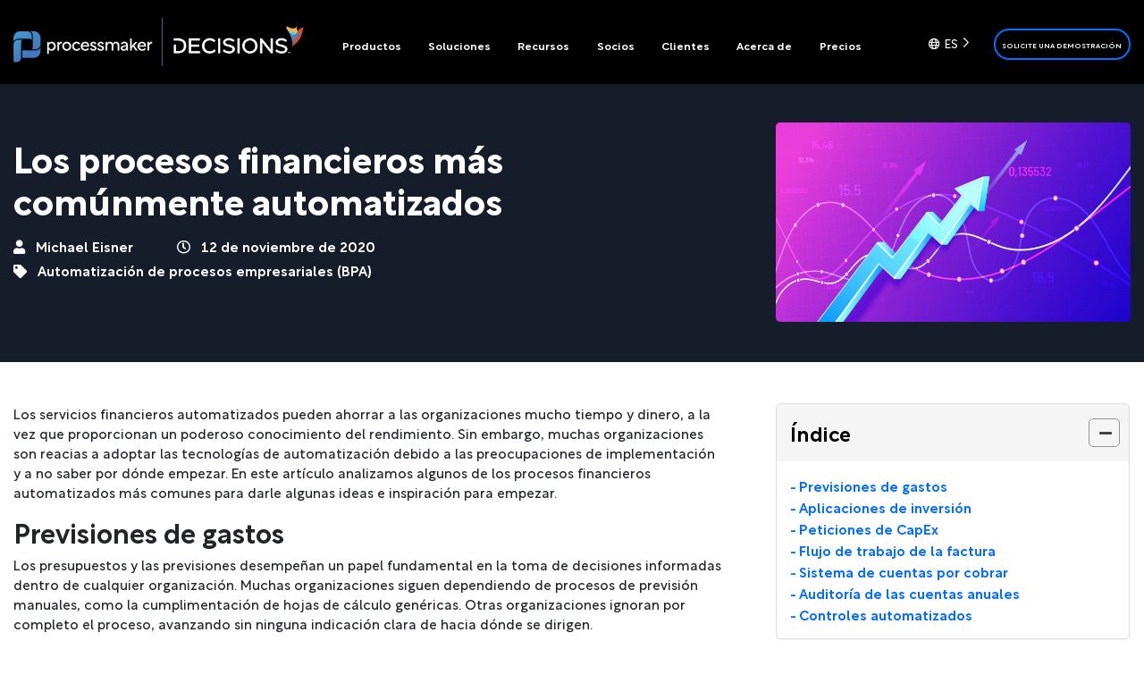

--- FILE ---
content_type: text/html; charset=UTF-8
request_url: https://www.processmaker.com/es/blog/most-commonly-automated-financial-processes/
body_size: 28842
content:
<!doctype html>
<html translate="no" lang="es">
<head><meta charset="UTF-8"><script>if(navigator.userAgent.match(/MSIE|Internet Explorer/i)||navigator.userAgent.match(/Trident\/7\..*?rv:11/i)){var href=document.location.href;if(!href.match(/[?&]nowprocket/)){if(href.indexOf("?")==-1){if(href.indexOf("#")==-1){document.location.href=href+"?nowprocket=1"}else{document.location.href=href.replace("#","?nowprocket=1#")}}else{if(href.indexOf("#")==-1){document.location.href=href+"&nowprocket=1"}else{document.location.href=href.replace("#","&nowprocket=1#")}}}}</script><script>(()=>{class RocketLazyLoadScripts{constructor(){this.v="2.0.4",this.userEvents=["keydown","keyup","mousedown","mouseup","mousemove","mouseover","mouseout","touchmove","touchstart","touchend","touchcancel","wheel","click","dblclick","input"],this.attributeEvents=["onblur","onclick","oncontextmenu","ondblclick","onfocus","onmousedown","onmouseenter","onmouseleave","onmousemove","onmouseout","onmouseover","onmouseup","onmousewheel","onscroll","onsubmit"]}async t(){this.i(),this.o(),/iP(ad|hone)/.test(navigator.userAgent)&&this.h(),this.u(),this.l(this),this.m(),this.k(this),this.p(this),this._(),await Promise.all([this.R(),this.L()]),this.lastBreath=Date.now(),this.S(this),this.P(),this.D(),this.O(),this.M(),await this.C(this.delayedScripts.normal),await this.C(this.delayedScripts.defer),await this.C(this.delayedScripts.async),await this.T(),await this.F(),await this.j(),await this.A(),window.dispatchEvent(new Event("rocket-allScriptsLoaded")),this.everythingLoaded=!0,this.lastTouchEnd&&await new Promise(t=>setTimeout(t,500-Date.now()+this.lastTouchEnd)),this.I(),this.H(),this.U(),this.W()}i(){this.CSPIssue=sessionStorage.getItem("rocketCSPIssue"),document.addEventListener("securitypolicyviolation",t=>{this.CSPIssue||"script-src-elem"!==t.violatedDirective||"data"!==t.blockedURI||(this.CSPIssue=!0,sessionStorage.setItem("rocketCSPIssue",!0))},{isRocket:!0})}o(){window.addEventListener("pageshow",t=>{this.persisted=t.persisted,this.realWindowLoadedFired=!0},{isRocket:!0}),window.addEventListener("pagehide",()=>{this.onFirstUserAction=null},{isRocket:!0})}h(){let t;function e(e){t=e}window.addEventListener("touchstart",e,{isRocket:!0}),window.addEventListener("touchend",function i(o){o.changedTouches[0]&&t.changedTouches[0]&&Math.abs(o.changedTouches[0].pageX-t.changedTouches[0].pageX)<10&&Math.abs(o.changedTouches[0].pageY-t.changedTouches[0].pageY)<10&&o.timeStamp-t.timeStamp<200&&(window.removeEventListener("touchstart",e,{isRocket:!0}),window.removeEventListener("touchend",i,{isRocket:!0}),"INPUT"===o.target.tagName&&"text"===o.target.type||(o.target.dispatchEvent(new TouchEvent("touchend",{target:o.target,bubbles:!0})),o.target.dispatchEvent(new MouseEvent("mouseover",{target:o.target,bubbles:!0})),o.target.dispatchEvent(new PointerEvent("click",{target:o.target,bubbles:!0,cancelable:!0,detail:1,clientX:o.changedTouches[0].clientX,clientY:o.changedTouches[0].clientY})),event.preventDefault()))},{isRocket:!0})}q(t){this.userActionTriggered||("mousemove"!==t.type||this.firstMousemoveIgnored?"keyup"===t.type||"mouseover"===t.type||"mouseout"===t.type||(this.userActionTriggered=!0,this.onFirstUserAction&&this.onFirstUserAction()):this.firstMousemoveIgnored=!0),"click"===t.type&&t.preventDefault(),t.stopPropagation(),t.stopImmediatePropagation(),"touchstart"===this.lastEvent&&"touchend"===t.type&&(this.lastTouchEnd=Date.now()),"click"===t.type&&(this.lastTouchEnd=0),this.lastEvent=t.type,t.composedPath&&t.composedPath()[0].getRootNode()instanceof ShadowRoot&&(t.rocketTarget=t.composedPath()[0]),this.savedUserEvents.push(t)}u(){this.savedUserEvents=[],this.userEventHandler=this.q.bind(this),this.userEvents.forEach(t=>window.addEventListener(t,this.userEventHandler,{passive:!1,isRocket:!0})),document.addEventListener("visibilitychange",this.userEventHandler,{isRocket:!0})}U(){this.userEvents.forEach(t=>window.removeEventListener(t,this.userEventHandler,{passive:!1,isRocket:!0})),document.removeEventListener("visibilitychange",this.userEventHandler,{isRocket:!0}),this.savedUserEvents.forEach(t=>{(t.rocketTarget||t.target).dispatchEvent(new window[t.constructor.name](t.type,t))})}m(){const t="return false",e=Array.from(this.attributeEvents,t=>"data-rocket-"+t),i="["+this.attributeEvents.join("],[")+"]",o="[data-rocket-"+this.attributeEvents.join("],[data-rocket-")+"]",s=(e,i,o)=>{o&&o!==t&&(e.setAttribute("data-rocket-"+i,o),e["rocket"+i]=new Function("event",o),e.setAttribute(i,t))};new MutationObserver(t=>{for(const n of t)"attributes"===n.type&&(n.attributeName.startsWith("data-rocket-")||this.everythingLoaded?n.attributeName.startsWith("data-rocket-")&&this.everythingLoaded&&this.N(n.target,n.attributeName.substring(12)):s(n.target,n.attributeName,n.target.getAttribute(n.attributeName))),"childList"===n.type&&n.addedNodes.forEach(t=>{if(t.nodeType===Node.ELEMENT_NODE)if(this.everythingLoaded)for(const i of[t,...t.querySelectorAll(o)])for(const t of i.getAttributeNames())e.includes(t)&&this.N(i,t.substring(12));else for(const e of[t,...t.querySelectorAll(i)])for(const t of e.getAttributeNames())this.attributeEvents.includes(t)&&s(e,t,e.getAttribute(t))})}).observe(document,{subtree:!0,childList:!0,attributeFilter:[...this.attributeEvents,...e]})}I(){this.attributeEvents.forEach(t=>{document.querySelectorAll("[data-rocket-"+t+"]").forEach(e=>{this.N(e,t)})})}N(t,e){const i=t.getAttribute("data-rocket-"+e);i&&(t.setAttribute(e,i),t.removeAttribute("data-rocket-"+e))}k(t){Object.defineProperty(HTMLElement.prototype,"onclick",{get(){return this.rocketonclick||null},set(e){this.rocketonclick=e,this.setAttribute(t.everythingLoaded?"onclick":"data-rocket-onclick","this.rocketonclick(event)")}})}S(t){function e(e,i){let o=e[i];e[i]=null,Object.defineProperty(e,i,{get:()=>o,set(s){t.everythingLoaded?o=s:e["rocket"+i]=o=s}})}e(document,"onreadystatechange"),e(window,"onload"),e(window,"onpageshow");try{Object.defineProperty(document,"readyState",{get:()=>t.rocketReadyState,set(e){t.rocketReadyState=e},configurable:!0}),document.readyState="loading"}catch(t){console.log("WPRocket DJE readyState conflict, bypassing")}}l(t){this.originalAddEventListener=EventTarget.prototype.addEventListener,this.originalRemoveEventListener=EventTarget.prototype.removeEventListener,this.savedEventListeners=[],EventTarget.prototype.addEventListener=function(e,i,o){o&&o.isRocket||!t.B(e,this)&&!t.userEvents.includes(e)||t.B(e,this)&&!t.userActionTriggered||e.startsWith("rocket-")||t.everythingLoaded?t.originalAddEventListener.call(this,e,i,o):(t.savedEventListeners.push({target:this,remove:!1,type:e,func:i,options:o}),"mouseenter"!==e&&"mouseleave"!==e||t.originalAddEventListener.call(this,e,t.savedUserEvents.push,o))},EventTarget.prototype.removeEventListener=function(e,i,o){o&&o.isRocket||!t.B(e,this)&&!t.userEvents.includes(e)||t.B(e,this)&&!t.userActionTriggered||e.startsWith("rocket-")||t.everythingLoaded?t.originalRemoveEventListener.call(this,e,i,o):t.savedEventListeners.push({target:this,remove:!0,type:e,func:i,options:o})}}J(t,e){this.savedEventListeners=this.savedEventListeners.filter(i=>{let o=i.type,s=i.target||window;return e!==o||t!==s||(this.B(o,s)&&(i.type="rocket-"+o),this.$(i),!1)})}H(){EventTarget.prototype.addEventListener=this.originalAddEventListener,EventTarget.prototype.removeEventListener=this.originalRemoveEventListener,this.savedEventListeners.forEach(t=>this.$(t))}$(t){t.remove?this.originalRemoveEventListener.call(t.target,t.type,t.func,t.options):this.originalAddEventListener.call(t.target,t.type,t.func,t.options)}p(t){let e;function i(e){return t.everythingLoaded?e:e.split(" ").map(t=>"load"===t||t.startsWith("load.")?"rocket-jquery-load":t).join(" ")}function o(o){function s(e){const s=o.fn[e];o.fn[e]=o.fn.init.prototype[e]=function(){return this[0]===window&&t.userActionTriggered&&("string"==typeof arguments[0]||arguments[0]instanceof String?arguments[0]=i(arguments[0]):"object"==typeof arguments[0]&&Object.keys(arguments[0]).forEach(t=>{const e=arguments[0][t];delete arguments[0][t],arguments[0][i(t)]=e})),s.apply(this,arguments),this}}if(o&&o.fn&&!t.allJQueries.includes(o)){const e={DOMContentLoaded:[],"rocket-DOMContentLoaded":[]};for(const t in e)document.addEventListener(t,()=>{e[t].forEach(t=>t())},{isRocket:!0});o.fn.ready=o.fn.init.prototype.ready=function(i){function s(){parseInt(o.fn.jquery)>2?setTimeout(()=>i.bind(document)(o)):i.bind(document)(o)}return"function"==typeof i&&(t.realDomReadyFired?!t.userActionTriggered||t.fauxDomReadyFired?s():e["rocket-DOMContentLoaded"].push(s):e.DOMContentLoaded.push(s)),o([])},s("on"),s("one"),s("off"),t.allJQueries.push(o)}e=o}t.allJQueries=[],o(window.jQuery),Object.defineProperty(window,"jQuery",{get:()=>e,set(t){o(t)}})}P(){const t=new Map;document.write=document.writeln=function(e){const i=document.currentScript,o=document.createRange(),s=i.parentElement;let n=t.get(i);void 0===n&&(n=i.nextSibling,t.set(i,n));const c=document.createDocumentFragment();o.setStart(c,0),c.appendChild(o.createContextualFragment(e)),s.insertBefore(c,n)}}async R(){return new Promise(t=>{this.userActionTriggered?t():this.onFirstUserAction=t})}async L(){return new Promise(t=>{document.addEventListener("DOMContentLoaded",()=>{this.realDomReadyFired=!0,t()},{isRocket:!0})})}async j(){return this.realWindowLoadedFired?Promise.resolve():new Promise(t=>{window.addEventListener("load",t,{isRocket:!0})})}M(){this.pendingScripts=[];this.scriptsMutationObserver=new MutationObserver(t=>{for(const e of t)e.addedNodes.forEach(t=>{"SCRIPT"!==t.tagName||t.noModule||t.isWPRocket||this.pendingScripts.push({script:t,promise:new Promise(e=>{const i=()=>{const i=this.pendingScripts.findIndex(e=>e.script===t);i>=0&&this.pendingScripts.splice(i,1),e()};t.addEventListener("load",i,{isRocket:!0}),t.addEventListener("error",i,{isRocket:!0}),setTimeout(i,1e3)})})})}),this.scriptsMutationObserver.observe(document,{childList:!0,subtree:!0})}async F(){await this.X(),this.pendingScripts.length?(await this.pendingScripts[0].promise,await this.F()):this.scriptsMutationObserver.disconnect()}D(){this.delayedScripts={normal:[],async:[],defer:[]},document.querySelectorAll("script[type$=rocketlazyloadscript]").forEach(t=>{t.hasAttribute("data-rocket-src")?t.hasAttribute("async")&&!1!==t.async?this.delayedScripts.async.push(t):t.hasAttribute("defer")&&!1!==t.defer||"module"===t.getAttribute("data-rocket-type")?this.delayedScripts.defer.push(t):this.delayedScripts.normal.push(t):this.delayedScripts.normal.push(t)})}async _(){await this.L();let t=[];document.querySelectorAll("script[type$=rocketlazyloadscript][data-rocket-src]").forEach(e=>{let i=e.getAttribute("data-rocket-src");if(i&&!i.startsWith("data:")){i.startsWith("//")&&(i=location.protocol+i);try{const o=new URL(i).origin;o!==location.origin&&t.push({src:o,crossOrigin:e.crossOrigin||"module"===e.getAttribute("data-rocket-type")})}catch(t){}}}),t=[...new Map(t.map(t=>[JSON.stringify(t),t])).values()],this.Y(t,"preconnect")}async G(t){if(await this.K(),!0!==t.noModule||!("noModule"in HTMLScriptElement.prototype))return new Promise(e=>{let i;function o(){(i||t).setAttribute("data-rocket-status","executed"),e()}try{if(navigator.userAgent.includes("Firefox/")||""===navigator.vendor||this.CSPIssue)i=document.createElement("script"),[...t.attributes].forEach(t=>{let e=t.nodeName;"type"!==e&&("data-rocket-type"===e&&(e="type"),"data-rocket-src"===e&&(e="src"),i.setAttribute(e,t.nodeValue))}),t.text&&(i.text=t.text),t.nonce&&(i.nonce=t.nonce),i.hasAttribute("src")?(i.addEventListener("load",o,{isRocket:!0}),i.addEventListener("error",()=>{i.setAttribute("data-rocket-status","failed-network"),e()},{isRocket:!0}),setTimeout(()=>{i.isConnected||e()},1)):(i.text=t.text,o()),i.isWPRocket=!0,t.parentNode.replaceChild(i,t);else{const i=t.getAttribute("data-rocket-type"),s=t.getAttribute("data-rocket-src");i?(t.type=i,t.removeAttribute("data-rocket-type")):t.removeAttribute("type"),t.addEventListener("load",o,{isRocket:!0}),t.addEventListener("error",i=>{this.CSPIssue&&i.target.src.startsWith("data:")?(console.log("WPRocket: CSP fallback activated"),t.removeAttribute("src"),this.G(t).then(e)):(t.setAttribute("data-rocket-status","failed-network"),e())},{isRocket:!0}),s?(t.fetchPriority="high",t.removeAttribute("data-rocket-src"),t.src=s):t.src="data:text/javascript;base64,"+window.btoa(unescape(encodeURIComponent(t.text)))}}catch(i){t.setAttribute("data-rocket-status","failed-transform"),e()}});t.setAttribute("data-rocket-status","skipped")}async C(t){const e=t.shift();return e?(e.isConnected&&await this.G(e),this.C(t)):Promise.resolve()}O(){this.Y([...this.delayedScripts.normal,...this.delayedScripts.defer,...this.delayedScripts.async],"preload")}Y(t,e){this.trash=this.trash||[];let i=!0;var o=document.createDocumentFragment();t.forEach(t=>{const s=t.getAttribute&&t.getAttribute("data-rocket-src")||t.src;if(s&&!s.startsWith("data:")){const n=document.createElement("link");n.href=s,n.rel=e,"preconnect"!==e&&(n.as="script",n.fetchPriority=i?"high":"low"),t.getAttribute&&"module"===t.getAttribute("data-rocket-type")&&(n.crossOrigin=!0),t.crossOrigin&&(n.crossOrigin=t.crossOrigin),t.integrity&&(n.integrity=t.integrity),t.nonce&&(n.nonce=t.nonce),o.appendChild(n),this.trash.push(n),i=!1}}),document.head.appendChild(o)}W(){this.trash.forEach(t=>t.remove())}async T(){try{document.readyState="interactive"}catch(t){}this.fauxDomReadyFired=!0;try{await this.K(),this.J(document,"readystatechange"),document.dispatchEvent(new Event("rocket-readystatechange")),await this.K(),document.rocketonreadystatechange&&document.rocketonreadystatechange(),await this.K(),this.J(document,"DOMContentLoaded"),document.dispatchEvent(new Event("rocket-DOMContentLoaded")),await this.K(),this.J(window,"DOMContentLoaded"),window.dispatchEvent(new Event("rocket-DOMContentLoaded"))}catch(t){console.error(t)}}async A(){try{document.readyState="complete"}catch(t){}try{await this.K(),this.J(document,"readystatechange"),document.dispatchEvent(new Event("rocket-readystatechange")),await this.K(),document.rocketonreadystatechange&&document.rocketonreadystatechange(),await this.K(),this.J(window,"load"),window.dispatchEvent(new Event("rocket-load")),await this.K(),window.rocketonload&&window.rocketonload(),await this.K(),this.allJQueries.forEach(t=>t(window).trigger("rocket-jquery-load")),await this.K(),this.J(window,"pageshow");const t=new Event("rocket-pageshow");t.persisted=this.persisted,window.dispatchEvent(t),await this.K(),window.rocketonpageshow&&window.rocketonpageshow({persisted:this.persisted})}catch(t){console.error(t)}}async K(){Date.now()-this.lastBreath>45&&(await this.X(),this.lastBreath=Date.now())}async X(){return document.hidden?new Promise(t=>setTimeout(t)):new Promise(t=>requestAnimationFrame(t))}B(t,e){return e===document&&"readystatechange"===t||(e===document&&"DOMContentLoaded"===t||(e===window&&"DOMContentLoaded"===t||(e===window&&"load"===t||e===window&&"pageshow"===t)))}static run(){(new RocketLazyLoadScripts).t()}}RocketLazyLoadScripts.run()})();</script>
	
	<meta name="viewport" content="width=device-width, initial-scale=1">
	<link rel="profile" href="https://gmpg.org/xfn/11">
	<link rel="icon" href="https://www.processmaker.com/favicon.ico?v=3" />

	
            <!-- Google Tag Manager -->
            <script type="rocketlazyloadscript">(function(w,d,s,l,i){w[l]=w[l]||[];w[l].push({'gtm.start':
            new Date().getTime(),event:'gtm.js'});var f=d.getElementsByTagName(s)[0],
            j=d.createElement(s),dl=l!='dataLayer'?'&l='+l:'';j.async=true;j.src=
            'https://www.googletagmanager.com/gtm.js?id='+i+dl;f.parentNode.insertBefore(j,f);
            })(window,document,'script','dataLayer','GTM-MZRCB5F');</script>
            <!-- End Google Tag Manager -->
        	<meta name='robots' content='index, follow, max-image-preview:large, max-snippet:-1, max-video-preview:-1' />
	<style>img:is([sizes="auto" i], [sizes^="auto," i]) { contain-intrinsic-size: 3000px 1500px }</style>
	
	<!-- This site is optimized with the Yoast SEO Premium plugin v19.6 (Yoast SEO v26.4) - https://yoast.com/wordpress/plugins/seo/ -->
	<title>Procesos financieros más comúnmente automatizados | Previsiones, auditorías....</title><link rel="preload" data-rocket-preload as="image" href="https://www.processmaker.com/wp-content/uploads/2020/11/financial-automation-768x432.jpg" fetchpriority="high">
	<meta name="description" content="En este artículo, analizamos algunos de los procesos financieros más comúnmente automatizados para darle algunas ideas e inspiración para empezar." />
	<link rel="canonical" href="https://www.processmaker.com/es/blog/most-commonly-automated-financial-processes/" />
	<meta property="og:locale" content="es" />
	<meta property="og:type" content="article" />
	<meta property="og:title" content="Los procesos financieros más comúnmente automatizados" />
	<meta property="og:description" content="En este artículo, analizamos algunos de los procesos financieros más comúnmente automatizados para darle algunas ideas e inspiración para empezar." />
	<meta property="og:url" content="https://www.processmaker.com/es/blog/most-commonly-automated-financial-processes/" />
	<meta property="og:site_name" content="ProcessMaker" />
	<meta property="article:publisher" content="https://www.facebook.com/processmaker/" />
	<meta property="article:modified_time" content="2023-09-01T22:38:21+00:00" />
	<meta property="og:image" content="https://www.processmaker.com/wp-content/uploads/2020/11/financial-automation-scaled.jpg" />
	<meta property="og:image:width" content="2560" />
	<meta property="og:image:height" content="1440" />
	<meta property="og:image:type" content="image/jpeg" />
	<meta name="twitter:card" content="summary_large_image" />
	<meta name="twitter:site" content="@processmaker" />
	<meta name="twitter:label1" content="Est. reading time" />
	<meta name="twitter:data1" content="5 minutes" />
	<script type="application/ld+json" class="yoast-schema-graph">{"@context":"https:\/\/schema.org","@graph":[{"@type":"WebPage","@id":"https:\/\/www.processmaker.com\/blog\/most-commonly-automated-financial-processes\/","url":"https:\/\/www.processmaker.com\/blog\/most-commonly-automated-financial-processes\/","name":"Procesos financieros m\u00e1s com\u00fanmente automatizados | Previsiones, auditor\u00edas....","isPartOf":{"@id":"https:\/\/www.processmaker.com\/#website"},"primaryImageOfPage":{"@id":"https:\/\/www.processmaker.com\/blog\/most-commonly-automated-financial-processes\/#primaryimage"},"image":{"@id":"https:\/\/www.processmaker.com\/blog\/most-commonly-automated-financial-processes\/#primaryimage"},"thumbnailUrl":"https:\/\/www.processmaker.com\/wp-content\/uploads\/2020\/11\/financial-automation-scaled.jpg","datePublished":"2020-11-12T13:00:42+00:00","dateModified":"2023-09-01T22:38:21+00:00","description":"En este art\u00edculo, analizamos algunos de los procesos financieros m\u00e1s com\u00fanmente automatizados para darle algunas ideas e inspiraci\u00f3n para empezar.","breadcrumb":{"@id":"https:\/\/www.processmaker.com\/blog\/most-commonly-automated-financial-processes\/#breadcrumb"},"inLanguage":"en-US","potentialAction":[{"@type":"ReadAction","target":["https:\/\/www.processmaker.com\/blog\/most-commonly-automated-financial-processes\/"]}]},{"@type":"ImageObject","inLanguage":"en-US","@id":"https:\/\/www.processmaker.com\/blog\/most-commonly-automated-financial-processes\/#primaryimage","url":"https:\/\/www.processmaker.com\/wp-content\/uploads\/2020\/11\/financial-automation-scaled.jpg","contentUrl":"https:\/\/www.processmaker.com\/wp-content\/uploads\/2020\/11\/financial-automation-scaled.jpg","width":2560,"height":1440,"caption":"Growing financial schedule 3D arrow. Profit growth, rising chart and finance business statistic vector illustration. Successful business development, revenue increase. Positive stock market trend"},{"@type":"BreadcrumbList","@id":"https:\/\/www.processmaker.com\/blog\/most-commonly-automated-financial-processes\/#breadcrumb","itemListElement":[{"@type":"ListItem","position":1,"name":"Inicio","item":"https:\/\/www.processmaker.com\/"},{"@type":"ListItem","position":2,"name":"Blog","item":"https:\/\/www.processmaker.com\/blog\/"},{"@type":"ListItem","position":3,"name":"Los procesos financieros m\u00e1s com\u00fanmente automatizados"}]},{"@type":"WebSite","@id":"https:\/\/www.processmaker.com\/#website","url":"https:\/\/www.processmaker.com\/","name":"ProcessMaker","description":"Flujo de trabajo simplificado","publisher":{"@id":"https:\/\/www.processmaker.com\/#organization"},"potentialAction":[{"@type":"SearchAction","target":{"@type":"EntryPoint","urlTemplate":"https:\/\/www.processmaker.com\/?s={search_term_string}"},"query-input":{"@type":"PropertyValueSpecification","valueRequired":true,"valueName":"search_term_string"}}],"inLanguage":"en-US"},{"@type":"Organization","@id":"https:\/\/www.processmaker.com\/#organization","name":"ProcessMaker","url":"https:\/\/www.processmaker.com\/","logo":{"@type":"ImageObject","inLanguage":"en-US","@id":"https:\/\/www.processmaker.com\/#\/schema\/logo\/image\/","url":"https:\/\/www.processmaker.com\/wp-content\/uploads\/2024\/07\/processmaker-logo-vertical.png","contentUrl":"https:\/\/www.processmaker.com\/wp-content\/uploads\/2024\/07\/processmaker-logo-vertical.png","width":1667,"height":1667,"caption":"ProcessMaker"},"image":{"@id":"https:\/\/www.processmaker.com\/#\/schema\/logo\/image\/"},"sameAs":["https:\/\/www.facebook.com\/processmaker\/","https:\/\/x.com\/processmaker","https:\/\/www.youtube.com\/processmaker","https:\/\/www.linkedin.com\/company\/processmaker"]}]}</script>
	<!-- / Yoast SEO Premium plugin. -->



<link rel="alternate" type="application/rss+xml" title="ProcessMaker &raquo; Feed" href="https://www.processmaker.com/feed/" />
<link data-minify="1" rel='stylesheet' id='contact-form-7-css' href='https://www.processmaker.com/wp-content/cache/min/1/wp-content/plugins/contact-form-7/includes/css/styles.css?ver=1768483983' type='text/css' media='all' />
<link data-minify="1" rel='stylesheet' id='wpcf7-redirect-script-frontend-css' href='https://www.processmaker.com/wp-content/cache/min/1/wp-content/plugins/wpcf7-redirect/build/assets/frontend-script.css?ver=1768483983' type='text/css' media='all' />
<style id='ez-toc-style-inline-css' type='text/css'>
#ez-toc-container{background:#f9f9f9;border:1px solid #aaa;border-radius:4px;-webkit-box-shadow:0 1px 1px rgba(0,0,0,.05);box-shadow:0 1px 1px rgba(0,0,0,.05);display:table;margin-bottom:1em;padding:10px 20px 10px 10px;position:relative;width:auto}div.ez-toc-widget-container{padding:0;position:relative}#ez-toc-container.ez-toc-light-blue{background:#edf6ff}#ez-toc-container.ez-toc-white{background:#fff}#ez-toc-container.ez-toc-black{background:#000}#ez-toc-container.ez-toc-transparent{background:none transparent}div.ez-toc-widget-container ul{display:block}div.ez-toc-widget-container li{border:none;padding:0}div.ez-toc-widget-container ul.ez-toc-list{padding:10px}#ez-toc-container ul ul,.ez-toc div.ez-toc-widget-container ul ul{margin-left:1.5em}#ez-toc-container li,#ez-toc-container ul{margin:0;padding:0}#ez-toc-container li,#ez-toc-container ul,#ez-toc-container ul li,div.ez-toc-widget-container,div.ez-toc-widget-container li{background:none;list-style:none none;line-height:1.6;margin:0;overflow:hidden;z-index:1}#ez-toc-container .ez-toc-title{text-align:left;line-height:1.45;margin:0;padding:0}.ez-toc-title-container{display:table;width:100%}.ez-toc-title,.ez-toc-title-toggle{display:inline;text-align:left;vertical-align:middle}#ez-toc-container.ez-toc-black p.ez-toc-title{color:#fff}#ez-toc-container div.ez-toc-title-container+ul.ez-toc-list{margin-top:1em}.ez-toc-wrap-left{margin:0 auto 1em 0!important}.ez-toc-wrap-left-text{float:left}.ez-toc-wrap-right{margin:0 0 1em auto!important}.ez-toc-wrap-right-text{float:right}#ez-toc-container a{color:#444;box-shadow:none;text-decoration:none;text-shadow:none;display:inline-flex;align-items:stretch;flex-wrap:nowrap}#ez-toc-container a:visited{color:#9f9f9f}#ez-toc-container a:hover{text-decoration:underline}#ez-toc-container.ez-toc-black a,#ez-toc-container.ez-toc-black a:visited{color:#fff}#ez-toc-container a.ez-toc-toggle{display:flex;align-items:center}.ez-toc-widget-container ul.ez-toc-list li:before{content:" ";position:absolute;left:0;right:0;height:30px;line-height:30px;z-index:-1}.ez-toc-widget-container ul.ez-toc-list li.active{background-color:#ededed}.ez-toc-widget-container li.active>a{font-weight:900}.ez-toc-btn{display:inline-block;padding:6px 12px;margin-bottom:0;font-size:14px;font-weight:400;line-height:1.428571429;text-align:center;white-space:nowrap;vertical-align:middle;cursor:pointer;background-image:none;border:1px solid transparent;border-radius:4px;-webkit-user-select:none;-moz-user-select:none;-ms-user-select:none;-o-user-select:none;user-select:none}.ez-toc-btn:focus{outline:thin dotted #333;outline:5px auto -webkit-focus-ring-color;outline-offset:-2px}.ez-toc-btn:focus,.ez-toc-btn:hover{color:#333;text-decoration:none}.ez-toc-btn.active,.ez-toc-btn:active{background-image:none;outline:0;-webkit-box-shadow:inset 0 3px 5px rgba(0,0,0,.125);box-shadow:inset 0 3px 5px rgba(0,0,0,.125)}.ez-toc-btn-default{color:#333;background-color:#fff}.ez-toc-btn-default.active,.ez-toc-btn-default:active,.ez-toc-btn-default:focus,.ez-toc-btn-default:hover{color:#333;background-color:#ebebeb;border-color:#adadad}.ez-toc-btn-default.active,.ez-toc-btn-default:active{background-image:none}.ez-toc-btn-sm,.ez-toc-btn-xs{padding:5px 10px;font-size:12px;line-height:1.5;border-radius:3px}.ez-toc-btn-xs{padding:1px 5px}.ez-toc-btn-default{text-shadow:0 -1px 0 rgba(0,0,0,.2);-webkit-box-shadow:inset 0 1px 0 hsla(0,0%,100%,.15),0 1px 1px rgba(0,0,0,.075);box-shadow:inset 0 1px 0 hsla(0,0%,100%,.15),0 1px 1px rgba(0,0,0,.075)}.ez-toc-btn-default:active{-webkit-box-shadow:inset 0 3px 5px rgba(0,0,0,.125);box-shadow:inset 0 3px 5px rgba(0,0,0,.125)}.btn.active,.ez-toc-btn:active{background-image:none}.ez-toc-btn-default{text-shadow:0 1px 0 #fff;background-image:-webkit-gradient(linear,left 0,left 100%,from(#fff),to(#e0e0e0));background-image:-webkit-linear-gradient(top,#fff,#e0e0e0);background-image:-moz-linear-gradient(top,#fff 0,#e0e0e0 100%);background-image:linear-gradient(180deg,#fff 0,#e0e0e0);background-repeat:repeat-x;border-color:#ccc;filter:progid:DXImageTransform.Microsoft.gradient(startColorstr="#ffffffff",endColorstr="#ffe0e0e0",GradientType=0);filter:progid:DXImageTransform.Microsoft.gradient(enabled=false)}.ez-toc-btn-default:focus,.ez-toc-btn-default:hover{background-color:#e0e0e0;background-position:0 -15px}.ez-toc-btn-default.active,.ez-toc-btn-default:active{background-color:#e0e0e0;border-color:#dbdbdb}.ez-toc-pull-right{float:right!important;margin-left:10px}#ez-toc-container label.cssicon,#ez-toc-widget-container label.cssicon{height:30px}.ez-toc-glyphicon{position:relative;top:1px;display:inline-block;font-family:Glyphicons Halflings;-webkit-font-smoothing:antialiased;font-style:normal;font-weight:400;line-height:1;-moz-osx-font-smoothing:grayscale}.ez-toc-glyphicon:empty{width:1em}.ez-toc-toggle i.ez-toc-glyphicon{font-size:16px;margin-left:2px}#ez-toc-container input{position:absolute;left:-999em}#ez-toc-container input[type=checkbox]:checked+nav,#ez-toc-widget-container input[type=checkbox]:checked+nav{opacity:0;max-height:0;border:none;display:none}#ez-toc-container label{position:relative;cursor:pointer;display:initial}#ez-toc-container .ez-toc-js-icon-con{display:initial}#ez-toc-container .ez-toc-js-icon-con,#ez-toc-container .ez-toc-toggle label{float:right;position:relative;font-size:16px;padding:0;border:1px solid #999191;border-radius:5px;cursor:pointer;left:10px;width:35px}div#ez-toc-container .ez-toc-title{display:initial}.ez-toc-wrap-center{margin:0 auto 1em!important}#ez-toc-container a.ez-toc-toggle{color:#444;background:inherit;border:inherit}.ez-toc-toggle #item{position:absolute;left:-999em}label.cssicon .ez-toc-glyphicon:empty{font-size:16px;margin-left:2px}label.cssiconcheckbox{display:none}.ez-toc-widget-container ul li a{padding-left:10px;display:inline-flex;align-items:stretch;flex-wrap:nowrap}.ez-toc-widget-container ul.ez-toc-list li{height:auto!important}.ez-toc-cssicon{float:right;position:relative;font-size:16px;padding:0;border:1px solid #999191;border-radius:5px;cursor:pointer;left:10px;width:35px}.ez-toc-icon-toggle-span{display:flex;align-items:center;width:35px;height:30px;justify-content:center;direction:ltr}#ez-toc-container .eztoc-toggle-hide-by-default{display:none}.eztoc_no_heading_found{background-color:#ff0;padding-left:10px}.eztoc-hide{display:none}.term-description .ez-toc-title-container p:nth-child(2){width:50px;float:right;margin:0}.ez-toc-list.ez-toc-columns-2{column-count:2;column-gap:20px;column-fill:balance}.ez-toc-list.ez-toc-columns-2>li{display:block;break-inside:avoid;margin-bottom:8px;page-break-inside:avoid}.ez-toc-list.ez-toc-columns-3{column-count:3;column-gap:20px;column-fill:balance}.ez-toc-list.ez-toc-columns-3>li{display:block;break-inside:avoid;margin-bottom:8px;page-break-inside:avoid}.ez-toc-list.ez-toc-columns-4{column-count:4;column-gap:20px;column-fill:balance}.ez-toc-list.ez-toc-columns-4>li{display:block;break-inside:avoid;margin-bottom:8px;page-break-inside:avoid}.ez-toc-list.ez-toc-columns-optimized{column-fill:balance;orphans:2;widows:2}.ez-toc-list.ez-toc-columns-optimized>li{display:block;break-inside:avoid;page-break-inside:avoid}@media (max-width:768px){.ez-toc-list.ez-toc-columns-2,.ez-toc-list.ez-toc-columns-3,.ez-toc-list.ez-toc-columns-4{column-count:1;column-gap:0}}@media (max-width:1024px) and (min-width:769px){.ez-toc-list.ez-toc-columns-3,.ez-toc-list.ez-toc-columns-4{column-count:2}}.ez-toc-container-direction {direction: ltr;}.ez-toc-counter ul {direction: ltr;counter-reset: item ;}.ez-toc-counter nav ul li a::before {content: counter(item, none) "- ";margin-right: .2em; counter-increment: item;flex-grow: 0;flex-shrink: 0;float: left; }.ez-toc-widget-direction {direction: ltr;}.ez-toc-widget-container ul {direction: ltr;counter-reset: item ;}.ez-toc-widget-container nav ul li a::before {content: counter(item, none) "- ";margin-right: .2em; counter-increment: item;flex-grow: 0;flex-shrink: 0;float: left; }div#ez-toc-container .ez-toc-title {font-size: 120%;}div#ez-toc-container .ez-toc-title {font-weight: 500;}div#ez-toc-container ul li , div#ez-toc-container ul li a {font-size: 100%;}div#ez-toc-container ul li , div#ez-toc-container ul li a {font-weight: 500;}div#ez-toc-container nav ul ul li {font-size: 90%;}div#ez-toc-container {background: #fff;border: 1px solid #ddd;width: 100%;}div#ez-toc-container p.ez-toc-title , #ez-toc-container .ez_toc_custom_title_icon , #ez-toc-container .ez_toc_custom_toc_icon {color: #999;}div#ez-toc-container ul.ez-toc-list a {color: #056dff;}div#ez-toc-container ul.ez-toc-list a:hover {color: #0052d4;}div#ez-toc-container ul.ez-toc-list a:visited {color: #056dff;}.ez-toc-counter nav ul li a::before {color: ;}.ez-toc-box-title {font-weight: bold; margin-bottom: 10px; text-align: center; text-transform: uppercase; letter-spacing: 1px; color: #666; padding-bottom: 5px;position:absolute;top:-4%;left:5%;background-color: inherit;transition: top 0.3s ease;}.ez-toc-box-title.toc-closed {top:-25%;}
</style>
<link data-minify="1" rel='stylesheet' id='weglot-css-css' href='https://www.processmaker.com/wp-content/cache/min/1/wp-content/plugins/weglot/dist/css/front-css.css?ver=1768483983' type='text/css' media='all' />
<link data-minify="1" rel='stylesheet' id='new-flag-css-css' href='https://www.processmaker.com/wp-content/cache/min/1/wp-content/plugins/weglot/dist/css/new-flags.css?ver=1768483983' type='text/css' media='all' />
<link data-minify="1" rel='stylesheet' id='processmaker-style-css' href='https://www.processmaker.com/wp-content/cache/min/1/wp-content/themes/processmaker/_/css/app.min.css?ver=1768483983' type='text/css' media='all' />
<link data-minify="1" rel='stylesheet' id='cf7mls-css' href='https://www.processmaker.com/wp-content/cache/min/1/wp-content/plugins/cf7-multi-step/assets/frontend/css/cf7mls.css?ver=1768483983' type='text/css' media='all' />
<link rel='stylesheet' id='cf7mls_animate-css' href='https://www.processmaker.com/wp-content/plugins/cf7-multi-step/assets/frontend/animate/animate.min.css?ver=2.7.9' type='text/css' media='all' />
<script type="rocketlazyloadscript" data-rocket-type="text/javascript" data-rocket-src="https://www.processmaker.com/wp-includes/js/jquery/jquery.min.js?ver=3.7.1" id="jquery-core-js" data-rocket-defer defer></script>
<script type="rocketlazyloadscript" data-rocket-type="text/javascript" data-rocket-src="https://www.processmaker.com/wp-includes/js/jquery/jquery-migrate.min.js?ver=3.4.1" id="jquery-migrate-js" data-rocket-defer defer></script>
<script type="rocketlazyloadscript" data-minify="1" data-rocket-type="text/javascript" data-rocket-src="https://www.processmaker.com/wp-content/cache/min/1/wp-content/plugins/handl-utm-grabber/js/js.cookie.js?ver=1768483983" id="js.cookie-js" data-rocket-defer defer></script>
<script type="text/javascript" id="handl-utm-grabber-js-extra">
/* <![CDATA[ */
var handl_utm = [];
/* ]]> */
</script>
<script type="rocketlazyloadscript" data-minify="1" data-rocket-type="text/javascript" data-rocket-src="https://www.processmaker.com/wp-content/cache/min/1/wp-content/plugins/handl-utm-grabber/js/handl-utm-grabber.js?ver=1768483983" id="handl-utm-grabber-js" data-rocket-defer defer></script>
<script type="rocketlazyloadscript" data-minify="1" data-rocket-type="text/javascript" data-rocket-src="https://www.processmaker.com/wp-content/cache/min/1/wp-content/plugins/weglot/dist/front-js.js?ver=1768483983" id="wp-weglot-js-js" data-rocket-defer defer></script>

<meta name="google" content="notranslate"/>
<link rel="alternate" href="https://www.processmaker.com/blog/most-commonly-automated-financial-processes/" hreflang="en"/>
<link rel="alternate" href="https://www.processmaker.com/fr/blog/most-commonly-automated-financial-processes/" hreflang="fr"/>
<link rel="alternate" href="https://www.processmaker.com/es/blog/most-commonly-automated-financial-processes/" hreflang="es"/>
<link rel="alternate" href="https://www.processmaker.com/de/blog/most-commonly-automated-financial-processes/" hreflang="de"/>
<script type="application/json" id="weglot-data">{"website":"https:\/\/www.processmaker.com\/","uid":"06d1185b7b","project_slug":"processmaker","language_from":"en","language_from_custom_flag":null,"language_from_custom_name":null,"excluded_paths":[],"excluded_blocks":[],"custom_settings":{"button_style":{"is_dropdown":true,"flag_type":"rectangle_mat","with_name":true,"custom_css":"","with_flags":false,"full_name":false},"translate_search":true,"wp_user_version":"4.2.5","translate_email":false,"translate_amp":false,"switchers":[{"templates":{"name":"default","hash":"095ffb8d22f66be52959023fa4eeb71a05f20f73"},"location":[],"style":{"with_flags":false,"flag_type":"rectangle_mat","with_name":true,"full_name":false,"is_dropdown":true}}]},"pending_translation_enabled":false,"curl_ssl_check_enabled":true,"custom_css":null,"languages":[{"language_to":"fr","custom_code":null,"custom_name":null,"custom_local_name":null,"provider":null,"enabled":true,"automatic_translation_enabled":true,"deleted_at":null,"connect_host_destination":null,"custom_flag":null},{"language_to":"es","custom_code":null,"custom_name":null,"custom_local_name":null,"provider":null,"enabled":true,"automatic_translation_enabled":true,"deleted_at":null,"connect_host_destination":null,"custom_flag":null},{"language_to":"de","custom_code":null,"custom_name":null,"custom_local_name":null,"provider":null,"enabled":true,"automatic_translation_enabled":true,"deleted_at":null,"connect_host_destination":null,"custom_flag":null}],"organization_slug":"w-2bc70c8418","current_language":"es","switcher_links":{"en":"https:\/\/www.processmaker.com\/blog\/most-commonly-automated-financial-processes\/","fr":"https:\/\/www.processmaker.com\/fr\/blog\/most-commonly-automated-financial-processes\/","es":"https:\/\/www.processmaker.com\/es\/blog\/most-commonly-automated-financial-processes\/","de":"https:\/\/www.processmaker.com\/de\/blog\/most-commonly-automated-financial-processes\/"},"original_path":"\/blog\/most-commonly-automated-financial-processes\/"}</script><style type="text/css">.recentcomments a{display:inline !important;padding:0 !important;margin:0 !important;}</style><noscript><style id="rocket-lazyload-nojs-css">.rll-youtube-player, [data-lazy-src]{display:none !important;}</style></noscript>	<link data-minify="1" rel="stylesheet" href="https://www.processmaker.com/wp-content/cache/min/1/dfx2fsr.css?ver=1768483983">
	<script type="speculationrules">
		{
			"prerender": [{ "where": { "href_matches": "/*" }, "eagerness": "moderate" }],
			"prefetch": [{ "where": { "href_matches": "/*" }, "eagerness": "moderate" }]
		}
	</script>
<meta name="generator" content="WP Rocket 3.20.1.2" data-wpr-features="wpr_delay_js wpr_defer_js wpr_minify_js wpr_lazyload_iframes wpr_oci wpr_minify_css wpr_preload_links wpr_desktop" /></head>

<body class="wp-singular blog-template-default single single-blog postid-5587 wp-theme-processmaker">


            <!-- Google Tag Manager (noscript) -->
            <noscript><iframe src="https://www.googletagmanager.com/ns.html?id=GTM-MZRCB5F"
            height="0" width="0" style="display:none;visibility:hidden"></iframe></noscript>
            <!-- End Google Tag Manager (noscript) -->
        
<div  id="page" class="site has-alert">

	<a class="skip-link screen-reader-text sr-only" href="#content">Saltar al contenido</a>

	<header  id="header" class="pb-5">
		<div  class="topnav nav3">
			
			<nav id="mainmenu" class="navbar navbar-expand-xl mx-auto fixed-top">
				<div class="container container-no-padding">

					<a href="https://www.processmaker.com/es/" rel="home" class="navbar-brand">
						<img src="https://www.processmaker.com/wp-content/uploads/2025/11/processmaker-decisions-logo-horizontal.webp" class="img-fluid" alt="ProcessMaker | Flujo de trabajo simplificado"/>					</a>
					<style>.navbar-brand img {padding: 15px 0; max-width: 325px;}@media (max-width: 600px) {.navbar-brand img {max-width: 220px;}}@media (min-width: 1400px) {#header .topnav.nav3 .navbar #primary-menu li a {padding: 1rem 1rem;}}.entry-header.bg-black {padding-top: 6rem!important;}.entry-header.detail {padding-top: 6rem!important;}</style>
					
					<p class="site-description sr-only">ProcessMaker es una solución de software de automatización de procesos empresariales (BPA) y de flujo de trabajo fácil de usar. Diseñe, ejecute, informe y mejore sus procesos de negocio.</p>
					
					<ul id="primary-menu" class="navbar-nav d-none d-xl-flex justify-content-center" style="margin-top: 5px;">
						<li class="menu-item-has-children">
							<a href="/es/products/">Productos</a>
							<div class="sub-menu">
								<div class="container-xl">
									<div class="row menu-box">
										<div class="col-9">
											<div class="row">
												<div class="col-4 py-4 px-4">
													<a href="/es/products/processmaker-platform/" class="submenu-item">
														<p class="submenu-title mb-1">Plataforma ProcessMaker</p><hr>
														<small>Automatice las tareas repetitivas y los flujos de trabajo críticos para optimizar la asignación de recursos y maximizar la productividad. Prepare su pila tecnológica para el futuro mediante la integración con sus sistemas principales, rompiendo los silos de datos y aplicaciones.</small><p></p>
														<!--<ul class="small" style="font-weight: normal; list-style: initial; list-style-position: inside!important;">
															<li>Automate workflows and processes</li>
															<li>Intuitive process modeling</li>
															<li>Seamless integrations</li>
															<li>Advanced OCR</li>
														</ul>-->
													</a>
												</div>
												<div class="col-4 py-4 px-4">
													<a href="/es/products/process-intelligence/" class="submenu-item mb-4">
														<p class="submenu-title mb-1">Inteligencia de procesos</p><hr>
														<small>Obtenga visibilidad de principio a fin y transparencia total para todos los procesos de trabajo intensivo de forma automática. Descubra y priorice las oportunidades de automatización basadas en datos para eliminar o reducir el trabajo manual de sus procesos.</small><p></p>
														<!--<ul class="small" style="font-weight: normal; list-style: initial; list-style-position: inside!important;">
															<li>End-to-end process discovery</li>
															<li>AI-powered data collection</li>
															<li>Process mining</li>
															<li>Task mining</li>														
														</ul>-->
													</a>
												</div>
												<div class="col-4 py-4 px-4">
													<a href="/es/solutions/initiatives/artificial-intelligence/" class="submenu-item mb-4">
														<p class="submenu-title mb-1">Inteligencia Artificial</p><hr>
														<small>Vaya más allá del bombo de la IA e impulse la productividad real. Utilice el conjunto de herramientas de IA de ProcessMaker para crear flujos de trabajo autónomos más rápidamente. Trabaje de forma más inteligente, reduzca el esfuerzo manual y consiga un impacto real sin sobrecargar a sus equipos.</small><p></p>
														<!--<ul class="small" style="font-weight: normal; list-style: initial; list-style-position: inside!important;">
															<li>Generative AI tools</li>
															<li>Autonomous AI Agents</li>
															<li>RAG (Retrieval-Augmented Generation)</li>
															<li>AI-assisted workflow design</li>														
														</ul>-->
													</a>
												</div>
											</div>
										</div>
										<div class="col-3 p-0 text-center bg-featured-menu">
											<a href="/es/solutions/initiatives/process-documentation/" class="submenu-item h-100 mb-0 p-4">
												<div class="featured-content">
													<img src="/wp-content/uploads/2025/02/process-documentation-menu.webp" class="img-fluid" alt="Documentación de procesos de ProcessMaker">
													<div class="featured-text mt-2">
														<p class="submenu-title mb-1">Prueba gratuita</p>
														<p class="small mb-0">Empiece con documentación de procesos gratuita, un modelador de procesos gratuito y orquestación en toda su organización.</p>
													</div>
												</div>
											</a>
										</div>
									</div>
								</div>
							</div>
						</li>
						<li class="menu-item-has-children">
							<a href="/es/solutions/">Soluciones</a>
							<div class="sub-menu">
								<div class="container-xl">
									<div class="row menu-box">
										<div class="col-4 py-4 px-4">
											<span class="submenu-heading mb-2">Soluciones destacadas</span>
											<a href="/es/solutions/initiatives/transfer-credit-evaluation/" class="submenu-item mb-3">
												<p class="submenu-title mb-1">Evaluación de los créditos de transferencia</p>
												<p class="small mb-0">Agilice la experiencia de los estudiantes transferidos con agentes de IA que escanean los expedientes académicos entrantes, aprueban previamente y actualizan las equivalencias, y recomiendan itinerarios de titulación optimizados.</p>
											</a>
											<a href="/es/solutions/initiatives/artificial-intelligence/" class="submenu-item mb-3">
												<p class="submenu-title mb-1">Flujos de trabajo enriquecidos con IA</p>
												<p class="small mb-0">By embedding Genies and RAG sources across workflows, organizations can create AI-driven processes that don't just assist but also act as intelligent agents.</p>
											</a>									
										</div>
										<div class="col-5 py-4 px-4">
											<div class="row">
												<div class="col-6">
													<span class="submenu-heading mb-2">Por Iniciativa</span>
													<ul>
														<li><a href="/es/solutions/initiatives/business-process-automation/"><span>Automatización de los procesos empresariales</span></a></li>
														<li><a href="/es/solutions/initiatives/process-documentation/"><span>Documentación de procesos empresariales</span></a></li>
														<li><a href="/es/solutions/initiatives/process-and-task-mining/"><span>Minería de procesos y tareas</span></a></li>
														<li><a href="/es/solutions/initiatives/ethos-api-monitor/"><span>Ethos API Monitor</span></a></li>
														<li><a href="/es/solutions/initiatives/invoice-approval/"><span>Aprobación de facturas</span></a></li>
														<li><a href="/es/solutions/initiatives/expense-report/"><span>Informes de gastos</span></a></li>
														<li><a href="/es/solutions/initiatives/provider-credentialing/"><span>Acreditación de proveedores</span></a></li>
													</ul>
												</div>
												<div class="col-6">
												<a href="/es/solutions/departments/" class="submenu-heading mb-2">Por departamento/industria</a>
													<ul>
														<li><a href="/es/solutions/industries/higher-education-automation/"><span>Educación superior</span></a></li>	
														<li><a href="/es/solutions/industries/financial-services/"><span>Servicios financieros</span></a></li>										
														<li><a href="/es/solutions/industries/manufacturing/"><span>Fabricación</span></a></li>
														<li><a href="/es/solutions/industries/healthcare/"><span>Atención médica</span></a></li>
														<li><a href="/es/solutions/departments/human-resources/"><span>Recursos Humanos</span></a></li>
														<li><a href="/es/solutions/departments/information-technology/"><span>Tecnología de la información</span></a></li>
														<li><a href="/es/solutions/departments/operations/"><span>Operaciones</span></a></li>
													</ul>
												</div>
											</div>
										</div>
										<div class="col-3 p-0 text-center bg-featured-menu">
											<a href="/es/solutions/industries/higher-education-automation/" class="submenu-item h-100 mb-0 p-4">
												<div class="featured-content">
													<img src="/wp-content/uploads/2025/03/processmaker-higher-education-featured.webp" class="img-fluid" alt="Automatización del flujo de trabajo de ProcessMaker para la enseñanza superior">
													<div class="featured-text mt-2">
														<p class="submenu-title mb-1">Automatización para la enseñanza superior</p>
														<p class="small mb-0">Atraiga, matricule y retenga a los estudiantes transformando el modo en que su institución gestiona los créditos de transferencia, la financiación y las becas.</p>
													</div>
												</div>
											</a>
										</div>
									</div>
								</div>
							</div>
						</li>
						<li class="menu-item-has-children">
							<a href="/es/resources/">Recursos</a>
							<div class="sub-menu">
								<div class="container-xl">
									<div class="row menu-box">
										<div class="col-4 py-4 px-4">
											<a href="/es/releases/summer-2025/" class="submenu-item mb-3">
												<p class="submenu-title mb-1">Platform Summer 2025 Release</p>
												<p class="small mb-0">Vaya mucho más allá de la gestión tradicional de procesos empresariales con la última versión de nuestra plataforma.</p>
											</a>
											<a href="/es/resources/customer-success/whitepapers/agentic-ai-at-processmaker/" class="submenu-item mb-3">
												<p class="submenu-title mb-1">Inteligencia Artificial en ProcessMaker</p>
												<p class="small mb-0">The emergence of Agentic AI that acts with autonomy, intent, and context is redefining Business Process Automation.</p>
											</a>
											<a href="/es/resources/customer-success/whitepapers/process-intelligence-guide/" class="submenu-item">
												<p class="submenu-title mb-1">Guía de inteligencia de procesos</p>
												<p class="small mb-0">La inteligencia de procesos puede eliminar cuellos de botella, mejorar la eficacia operativa y orientar el rediseño de los procesos empresariales.</p>
											</a>										
										</div>
										<div class="col-5 py-4 px-4">
											<div class="row">
												<div class="col-6">
													<a href="/es/resources/" class="submenu-heading mb-2">Aprendizaje y educación</a>
													<ul>
														<li><a href="https://university.processmaker.com/"><span>Universidad ProcessMaker</span></a></li>
														<li><a href="https://docs.processmaker.com/"><span>Centro de conocimiento</span></a></li>
														<li><a href="/es/releases/">Comunicados</a></li>
														<li><a href="/es/customers/training/">Entrenamiento</a></li>
														<li><a href="/es/resources/customer-success/videos/">Videos</a></li>
														<li><a href="/es/resources/developer-corner/"><span>Rincón del desarrollador</span></a></li>
														<li><a href="/es/resources/developer-corner/open-source/"><span>Código Abierto</span></a></li>
														<li><a href="/es/templates/"><span>Plantillas</span></a></li>
													</ul>
												</div>
												<div class="col-6">
													<a href="/es/resources/" class="submenu-heading mb-2">Noticias y eventos</a>
													<ul>
														<li><a href="/es/resources/customer-success/news/">Pulse</a></li>	
														<li><a href="/es/blog/">Blog</a></li>
														<li><a href="/es/resources/customer-success/success/">Historias de éxito</a></li>
														<li><a href="/es/resources/customer-success/whitepapers/">Libros blancos</a></li>
														<li><a href="/es/resources/customer-success/ebooks/">Ebooks</a></li>					
														<li><a href="/es/resources/customer-success/webinars/">Webinars</a></li>
														<li><a href="/es/resources/customer-success/events/">Eventos</a></li>
														<li><a href="/es/pulse/">Newsletters</a></li>
													</ul>
												</div>
											</div>
										</div>
										<div class="col-3 p-0 text-center bg-featured-menu">
											<a href="https://www.youtube.com/watch?v=SrxfnVqsBXc" class="submenu-item h-100 mb-0 p-4">
												<div class="featured-content">
													<img src="/wp-content/uploads/2025/08/processmaker-platform-summer-2025-release-webinar-date.webp" class="img-fluid" alt="Platform Summer 2025 Release Webinar">
													<div class="featured-text mt-2">
														<p class="submenu-title mb-1">Platform Summer 2025 Release Webinar</p>
														<p class="small mb-0">Discover the latest features, improvements, and advances deployed in ProcessMaker's Platform Summer 2025 Release. Watch the webinar today!</p>
													</div>
												</div>
											</a>
										</div>
									</div>
								</div>
							</div>
						</li>
						<li class="menu-item-has-children">
							<a href="/es/partners/">Socios</a>
							<div class="sub-menu">
								<div class="container-xl">
									<div class="row menu-box">
										<div class="col-3 py-4 px-4">
											<a href="/es/partners/" class="submenu-item">
												<p class="submenu-title mb-1">Programa de socios de ProcessMaker</p>
												<p class="small mb-0">Explore una gama de programas de asociación que le permiten integrar, comercializar, asesorar o revender nuestras ofertas para satisfacer las necesidades de sus clientes y hacer crecer su negocio.</p>
											</a>
										</div>
										<div class="col-2 py-4 px-4">
											<a href="/es/partners/" class="submenu-heading mb-2 border-0">Explore<hr>
												<small>Conozca los distintos programas Partner que se adaptan a su estrategia y objetivos empresariales.</small>
											</a>
										</div>
										<div class="col-2 py-4 px-4">
											<a href="/es/partners/join/" class="submenu-heading mb-2 border-0">Únete a<hr>
												<small>Aproveche o construya la integración con la plataforma extensible, conectores y APIs de ProcesssMaker.</small>
											</a>
										</div>
										<div class="col-2 py-4 px-4">
											<a href="/es/partners/search/" class="submenu-heading mb-2 border-0">Busca en<hr>
												<small>Encuentre el socio perfecto de nuestra red mundial de socios para sus necesidades de automatización.</small>
											</a>
										</div>
										<div class="col-3 p-0 text-center bg-featured-menu">
											<a href="/es/partners/join/" class="submenu-item h-100 mb-0 p-4">
												<div class="featured-content">
													<img src="/wp-content/uploads/2024/07/processmaker-partners-join.webp" class="img-fluid" alt="Programa de socios de ProcessMaker">
													<div class="featured-text mt-2">
														<p class="submenu-title mb-1">Únase a nuestra comunidad de socios</p>
														<p class="small mb-0">Encuentre la afiliación que mejor se adapte a su estrategia empresarial y a sus objetivos de crecimiento.</p>
													</div>
												</div>
											</a>
										</div>
									</div>
								</div>
							</div>
						</li>
						<li class="menu-item-has-children">
							<a href="/es/customers/">Clientes</a>
							<div class="sub-menu">
								<div class="container-xl">
									<div class="row menu-box">
										<div class="col-3 py-4 px-4">
											<a href="/es/customers/" class="submenu-item">
												<p class="submenu-title mb-1">Asistencia y servicios</p>
												<p class="small mb-0">Ofrecemos una gama completa de programas y expertos en formación, asistencia y servicios para garantizar el éxito de sus equipos y el rendimiento de su inversión.</p>
											</a>
										</div>
										<div class="col-6 py-4 px-4">
											<div class="row">
												<div class="col-4">
													<a href="/es/customers/support/" class="submenu-heading mb-2">Apoyo</a>
													<ul>
														<li><a href="https://support.processmaker.com/hc/en-us"><span>Contacto</span></a></li>
														<li><a href="https://docs.processmaker.com/"><span>Documentación</span></a></li>
													</ul>
												</div>
												<div class="col-4">
													<a href="/es/customers/training/" class="submenu-heading mb-2">Entrenamiento</a>
													<ul>
														<li><a href="https://university.processmaker.com/"><span>Universidad ProcessMaker</span></a></li>
														<li><a href="/es/blog/"><span>Blog</span></a></li>
														<li><a href="/es/resources/customer-success/webinars/"><span>Webinars</span></a></li>
													</ul>
												</div>
												<div class="col-4">
													<a href="/es/customers/delivery/" class="submenu-heading mb-2">Entrega</a>
													<ul>
														<li><a href="/es/customers/delivery/premier-advisory-support/"><span>Premier Advisory & Support</span></a></li>
														<li><a href="/es/customers/delivery/professional-services/"><span>Servicios profesionales</span></a></li>
														<li><a href="/es/customers/delivery/cloud-recovery/"><span>Recuperación en la nube</span></a></li>
													</ul>
												</div>
											</div>
										</div>										
										<div class="col-3 p-0 text-center bg-featured-menu">
											<a href="/es/resources/customer-success/success/" class="submenu-item h-100 mb-0 p-4">
												<div class="featured-content">
													<img src="/wp-content/uploads/2024/07/processmaker-success-stories-img.webp" class="img-fluid" alt="Historias de éxito de ProcessMaker">
													<div class="featured-text mt-2">
														<p class="submenu-title mb-1">Historias de éxito</p>
														<p class="small mb-0">Millones de usuarios en todo el mundo utilizan ProcessMaker para diseñar e implantar rápidamente soluciones de flujo de trabajo.</p>
													</div>
												</div>
											</a>
										</div>
									</div>
								</div>
							</div>
						</li>
						<li><a href="/es/about/">Acerca de</a></li>
						<li><a href="/es/products/pricing/">Precios</a></li>
					</ul>

					<ul id="secondary-menu" class="navbar-nav d-none d-xl-flex justify-content-end align-items-center">
						
						<li id="translations"><!--Weglot 5.2--><aside data-wg-notranslate="" class="country-selector weglot-dropdown close_outside_click closed weglot-shortcode wg-" tabindex="0" aria-expanded="false" aria-label="Language selected: Spanish"><input id="wg69711ec663c8f8.454357771769021126214" class="weglot_choice" type="checkbox" name="menu"/><label data-l="es" tabindex="-1" for="wg69711ec663c8f8.454357771769021126214" class="wgcurrent wg-li weglot-lang weglot-language flag-0 wg-es" data-code-language="wg-es" data-name-language="ES"><span class="wglanguage-name">ES</span></label><ul role="none"><li data-l="en" class="wg-li weglot-lang weglot-language flag-0 wg-en" data-code-language="en" role="option"><a title="Language switcher : English" class="weglot-language-en" role="option" data-wg-notranslate="" href="https://www.processmaker.com/blog/most-commonly-automated-financial-processes/">EN</a></li><li data-l="fr" class="wg-li weglot-lang weglot-language flag-0 wg-fr" data-code-language="fr" role="option"><a title="Language switcher : French" class="weglot-language-fr" role="option" data-wg-notranslate="" href="https://www.processmaker.com/fr/blog/most-commonly-automated-financial-processes/">FR</a></li><li data-l="de" class="wg-li weglot-lang weglot-language flag-0 wg-de" data-code-language="de" role="option"><a title="Language switcher : German" class="weglot-language-de" role="option" data-wg-notranslate="" href="https://www.processmaker.com/de/blog/most-commonly-automated-financial-processes/">DE</a></li></ul></aside></li>
						<li><a href="#requestDemo" id="header-request-demo" data-toggle="modal">Solicite una demostración</a></li>
					</ul>

					<ul class="navbar-nav navbar-utilities ml-auto d-block d-xl-none">
						<li aria-label="Menu Toggle" id="sidenav-open-btn3" class="navbar-item menu-toggle align-middle ml-auto cursor-pointer">
							<i class="fa fa-bars"></i>
						</li>					
					</ul>
				
				</div>
			</nav>
						
			<nav class="nav-sidenav overflow-auto position-fixed top-0 h-100" id="sidenav3">
				<div class="d-flex align-items-center justify-content-between logo">
					<a href="https://www.processmaker.com/es/">
						<img src="https://www.processmaker.com/wp-content/uploads/2025/11/processmaker-decisions-logo.png" class="img-fluid" alt="ProcessMaker | Flujo de trabajo simplificado"/>					</a>
					<div class="sidenav-close pointer open" id="sidenav-close-btn3">
						<i class="fas fa-times" data-wg-notranslate=""></i>
					</div>
				</div>
				
				<ul id="primary-menu-side" class="nav my-4"><li id="menu-item-312" class="menu-item menu-item-type-custom menu-item-object-custom menu-item-312"><a href="/es/products/">Productos</a></li>
<li id="menu-item-2439" class="menu-item menu-item-type-custom menu-item-object-custom menu-item-2439"><a href="/es/solutions/">Soluciones</a></li>
<li id="menu-item-315" class="menu-item menu-item-type-custom menu-item-object-custom menu-item-315"><a href="/es/resources/">Recursos</a></li>
<li id="menu-item-9216" class="menu-item menu-item-type-custom menu-item-object-custom menu-item-9216"><a href="/es/partners/">Socios</a></li>
<li id="menu-item-9217" class="menu-item menu-item-type-custom menu-item-object-custom menu-item-9217"><a href="/es/customers/">Clientes</a></li>
<li id="menu-item-8671" class="menu-item menu-item-type-custom menu-item-object-custom menu-item-8671"><a href="/es/products/pricing/">Precios</a></li>
<li id="menu-item-2440" class="menu-item menu-item-type-custom menu-item-object-custom menu-item-2440"><a href="/es/about/">Acerca de</a></li>
<li id="menu-item-316" class="menu-item menu-item-type-custom menu-item-object-custom menu-item-316"><a href="/es/contact/">Contáctenos</a></li>
</ul>
				<p class="px-4 mb-0">
                	<a href="/es/lp/book-a-demo/" class="btn btn-lg btn-primary mr-lg-3 mb-3 mb-sm-0 d-block d-sm-inline">Solicitar una demostración</a>            
                	<a href="/es/solutions/initiatives/process-documentation/" class="btn btn-lg btn-blue-dark-outline mr-lg-3 mb-3 mb-sm-0 d-block d-sm-inline">Prueba gratuita</a>  
            	</p>

				<div class="sub-nav p-3 text-white text-center">
					<ul class="list-inline mt-4">
						
            <li class="list-inline-item mb-0">
                <a href="https://twitter.com/processmaker" target="_blank" title="ProcessMaker en X" rel="nofollow"><img src="https://www.processmaker.com/wp-content/themes/processmaker/_/images/x-social.png" alt="ProcessMaker en X" /></a>
            </li>
        
            <li class="list-inline-item mb-0">
                <a href="https://www.facebook.com/processmaker/" target="_blank" title="ProcessMaker en Facebook" rel="nofollow"><i class="fab fa-lg fa-facebook"></i></a>
            </li>
        
            <li class="list-inline-item mb-0">
                <a href="https://www.youtube.com/processmaker" target="_blank" title="ProcessMaker en YouTube" rel="nofollow"><i class="fab fa-lg fa-youtube"></i></a>
            </li>
        
            <li class="list-inline-item mb-0">
                <a href="https://www.linkedin.com/company/processmaker" target="_blank" title="ProcessMaker en LinkedIn" rel="nofollow"><i class="fab fa-lg fa-linkedin"></i></a>
            </li>
        
            <li class="list-inline-item mb-0">
                <a href="https://github.com/ProcessMaker" target="_blank" title="ProcessMaker en GitHub" rel="nofollow"><i class="fab fa-lg fa-github"></i></a>
            </li>
        
            <li class="list-inline-item mb-0">
                <a href="https://www.g2.com/products/processmaker/reviews" target="_blank" title="ProcessMaker en G2 Crowd" rel="nofollow"><img src="https://www.processmaker.com/wp-content/themes/processmaker/_/images/g2-crowd.png" alt="ProcessMaker en G2 Crowd" /></a>
            </li>
        
            <li class="list-inline-item mb-0">
                <a href="https://apps.apple.com/us/app/processmaker/id992576284?ls=1" target="_blank" title="ProcessMaker en el App Store" rel="nofollow"><i class="fab fa-lg fa-app-store-ios"></i></a>
            </li>
        
            <li class="list-inline-item mb-0">
                <a href="https://play.google.com/store/apps/details?id=com.colosa.processmaker" target="_blank" title="ProcessMaker en Google Play" rel="nofollow"><i class="fab fa-lg fa-google-play"></i></a>
            </li>
        					</ul>
					
					<form  role="search" method="get" action="https://www.processmaker.com/es/">
						<div class="input-group mb-3">
							<label class="sr-only" for="search">Busca en</label> <input aria-label="Search" class="form-control" id="search" name="s" placeholder="Busca en" required="" type="text">
							<div class="input-group-append">
								<button class="btn btn-primary border-0" type="submit" aria-label="Search Submit Button"><i class="fas fa-lg fa-search" data-wg-notranslate=""></i></button>
							</div>
						</div>
					</form>
				</div>
			</nav>
		</div>

	</header><!-- #header -->
	<div  id="content" class="site-content">
		<div  id="primary">
			<main id="main" class="site-main">

				
<article id="post-5587" class="post-5587 blog type-blog status-publish has-post-thumbnail hentry tag-automation tag-finance blog-categories-business-process-automation-bpa department-categories-finance industry-categories-banking">
	<header class="entry-header bg-black single-header d-flex align-items-left py-5 text-left">
		<div class="container">
			<div class="row align-items-center">
				<div class="col-xl-8 pr-xl-5 text-center text-xl-left">					
					
            <h1 class="h1-2 mt-0 mb-3">Los procesos financieros más comúnmente automatizados</h1>
        	
					
        <div class="blog-byline pb-4">
            <h3 class="h6 py-0">
                <span class="author mb-2 mr-0 mr-xl-5 d-block d-xl-inline">
    
            <i class="fas fa-user mr-2" data-wg-notranslate=""></i> Michael Eisner
        
                    </span>
                <span class="date mb-2 mr-0 mr-xl-5 d-block d-xl-inline"><i class="far fa-clock mr-2" data-wg-notranslate=""></i> 12 de noviembre de 2020</span>                   
                <span class="mb-2 mr-0 mr-xl-3 d-block d-xl-inline"><a href="https://www.processmaker.com/es/blog/category/business-process-automation-bpa/" class="text-white d-inline-block"><i class="fas fa-tag mr-2" data-wg-notranslate=""></i> Automatización de procesos empresariales (BPA)</a></span>
            </h3>
        </div>
    				</div>
				<div class="col-xl-4 text-center">
					
            <img fetchpriority="high" class="img-fluid aspect-ratio" src="https://www.processmaker.com/wp-content/uploads/2020/11/financial-automation-768x432.jpg" alt="automatización de los procesos financieros">
        				</div>
			</div>
		</div>
	</header>

	<div class="container py-4 py-xl-5">
		<div class="row">
			<div class="col-xl-8 pr-xl-5">
				<div class="entry-content">
					<div class="d-block d-xl-none">
						<div id="ez-toc-container" class="ez-toc-v2_0_78 counter-hierarchy ez-toc-counter ez-toc-custom ez-toc-container-direction">
<div class="ez-toc-title-container">
<p class="ez-toc-title" style="cursor:inherit">Índice</p>
<span class="ez-toc-title-toggle"><a href="#" class="ez-toc-pull-right ez-toc-btn ez-toc-btn-xs ez-toc-btn-default ez-toc-toggle" aria-label="Toggle Table of Content"><span class="ez-toc-js-icon-con"><span class=""><span class="eztoc-hide" style="display:none;">Toggle</span><span class="ez-toc-icon-toggle-span"><svg style="fill: #999;color:#999" xmlns="http://www.w3.org/2000/svg" class="list-377408" width="20px" height="20px" viewbox="0 0 24 24" fill="none"><path d="M6 6H4v2h2V6zm14 0H8v2h12V6zM4 11h2v2H4v-2zm16 0H8v2h12v-2zM4 16h2v2H4v-2zm16 0H8v2h12v-2z" fill="currentColor"></path></svg><svg style="fill: #999;color:#999" class="arrow-unsorted-368013" xmlns="http://www.w3.org/2000/svg" width="10px" height="10px" viewbox="0 0 24 24" version="1.2" baseprofile="tiny"><path d="M18.2 9.3l-6.2-6.3-6.2 6.3c-.2.2-.3.4-.3.7s.1.5.3.7c.2.2.4.3.7.3h11c.3 0 .5-.1.7-.3.2-.2.3-.5.3-.7s-.1-.5-.3-.7zM5.8 14.7l6.2 6.3 6.2-6.3c.2-.2.3-.5.3-.7s-.1-.5-.3-.7c-.2-.2-.4-.3-.7-.3h-11c-.3 0-.5.1-.7.3-.2.2-.3.5-.3.7s.1.5.3.7z"/></svg></span></span></span></a></span></div>
<nav><ul class='ez-toc-list ez-toc-list-level-1' ><li class='ez-toc-page-1 ez-toc-heading-level-2'><a class="ez-toc-link ez-toc-heading-1" href="#expenditure_forecasts" >Previsiones de gastos</a></li><li class='ez-toc-page-1 ez-toc-heading-level-2'><a class="ez-toc-link ez-toc-heading-2" href="#investment_applications" >Aplicaciones de inversión</a></li><li class='ez-toc-page-1 ez-toc-heading-level-2'><a class="ez-toc-link ez-toc-heading-3" href="#capex_requests" >Peticiones de CapEx</a></li><li class='ez-toc-page-1 ez-toc-heading-level-2'><a class="ez-toc-link ez-toc-heading-4" href="#invoice_workflow" >Flujo de trabajo de la factura</a></li><li class='ez-toc-page-1 ez-toc-heading-level-2'><a class="ez-toc-link ez-toc-heading-5" href="#accounts_receivable_system" >Sistema de cuentas por cobrar</a></li><li class='ez-toc-page-1 ez-toc-heading-level-2'><a class="ez-toc-link ez-toc-heading-6" href="#annual_accounts_audit" >Auditoría de las cuentas anuales</a></li><li class='ez-toc-page-1 ez-toc-heading-level-2'><a class="ez-toc-link ez-toc-heading-7" href="#automated_controls" >Controles automatizados</a></li></ul></nav></div>
					</div>

					<p><span style="font-weight: 400;">Los servicios financieros automatizados pueden ahorrar a las organizaciones mucho tiempo y dinero, a la vez que proporcionan un poderoso conocimiento del rendimiento. Sin embargo, muchas organizaciones son reacias a adoptar las tecnologías de automatización debido a las preocupaciones de implementación y a no saber por dónde empezar. En este artículo analizamos algunos de los procesos financieros automatizados más comunes para darle algunas ideas e inspiración para empezar.</span></p>
<h2><span class="ez-toc-section" id="expenditure_forecasts"></span>Previsiones de gastos<span class="ez-toc-section-end"></span></h2>
<p><span style="font-weight: 400;">Los presupuestos y las previsiones desempeñan un papel fundamental en la toma de decisiones informadas dentro de cualquier organización. Muchas organizaciones siguen dependiendo de procesos de previsión manuales, como la cumplimentación de hojas de cálculo genéricas. Otras organizaciones ignoran por completo el proceso, avanzando sin ninguna indicación clara de hacia dónde se dirigen.</span></p>
<p><span style="font-weight: 400;">Gracias a los instrumentos de servicios financieros automatizados, rentables y fáciles de utilizar, los interesados pueden acceder a las previsiones de gastos y ejecutar nuevos escenarios en tiempo real. Los informes no sólo se basan en los datos más fácilmente disponibles, sino que están libres de los errores comunes en las previsiones preparadas manualmente.</span></p>
<h2><span class="ez-toc-section" id="investment_applications"></span>Aplicaciones de inversión<span class="ez-toc-section-end"></span></h2>
<p><span style="font-weight: 400;">Las solicitudes de inversión y la incorporación de nuevos clientes siempre han sido procesos tediosos y prolongados. Las estrictas regulaciones como el CSC y las leyes contra el lavado de dinero (AML), así como los requisitos para establecer y mantener programas de identificación de clientes basados en el riesgo (CIP) dificultan a los bancos la agilización del proceso de solicitud. Estos procesos no sólo son costosos para los bancos, sino que dan lugar a malas experiencias de los clientes.</span></p>
<p><span style="font-weight: 400;">Los servicios financieros automatizados tienen una amplia gama de beneficios para procesar las solicitudes de inversión e incorporar nuevos clientes. La automatización de procesos robóticos (RPA) elimina las tareas de revisión manual e introducción de datos mediante la captura de datos de la documentación KYC. Los bancos también pueden agilizar la comunicación con los clientes, notificándoles las decisiones de aplicación y proporcionándoles opciones de autoservicio para agilizar el proceso de forma rentable.</span></p>
<h2><span class="ez-toc-section" id="capex_requests"></span>Peticiones de CapEx<span class="ez-toc-section-end"></span></h2>
<p><span style="font-weight: 400;">El proceso de aprobación del CapEx desempeña un papel importante en el flujo de efectivo de una organización. Sin embargo, en la mayoría de las organizaciones los procesos de aprobación del CapEx son muy ineficientes, ya que requieren que las solicitudes pasen por varios departamentos. Si bien un trabajo de campo significativo puede ser aceptable hasta cierto punto para las grandes compras de activos, no lo es tanto para las compras cotidianas menores, como el equipo de oficina. Además de ser lentos, los procesos de aprobación manual son propensos a errores. No es infrecuente que los empleados calculen mal o envíen las aprobaciones a la parte equivocada.</span></p>
<p><span style="font-weight: 400;">El proceso de aprobación del CapEx comienza con una solicitud de un activo de capital. La propuesta o solicitud típicamente identifica el activo, el costo y el retorno de la inversión anticipado. A partir de ahí, la solicitud se envía típicamente a la administración. La administración considera la necesidad y determina si el activo está dentro del presupuesto de la organización. Si se aprueba, la solicitud se envía al equipo de adquisiciones para obtener estimaciones y organizar el pago.</span></p>
<p><span style="font-weight: 400;">Las organizaciones pueden simplificar los procesos de aprobación del CapEx, así como aumentar la eficiencia y la transparencia a través de la automatización. Las solicitudes de aprobación se envían automáticamente a la parte apropiada y se envían recordatorios. El solicitante puede seguir el estado de la propuesta en tiempo real. Con</span> <span style="font-weight: 400;">software de gestión de procesos empresariales (BPM)</span><span style="font-weight: 400;">las organizaciones pueden diseñar e implementar fácilmente</span><a href="https://www.processmaker.com/es/blog/how-to-create-approval-process-workflows/"> <span style="font-weight: 400;">procesos de aprobación</span></a><span style="font-weight: 400;"> que satisfacen sus necesidades comerciales únicas.</span></p>
<h2><span class="ez-toc-section" id="invoice_workflow"></span>Flujo de trabajo de la factura<span class="ez-toc-section-end"></span></h2>
<p><span style="font-weight: 400;">Los flujos de trabajo de facturación tradicionales plantean una serie de retos para las organizaciones. En primer lugar, las facturas en papel son lentas y requieren que los empleados pasen mucho tiempo procesándolas. En segundo lugar, las facturas carecen de uniformidad y deben ser analizadas por los seres humanos para identificar la información pertinente, un proceso que también es propenso a errores. Por último, los procesos manuales carecen de transparencia y requieren una amplia contabilidad y conciliación para hacer coincidir las facturas con los pagos.</span></p>
<p><span style="font-weight: 400;">Con los servicios financieros automatizados, las organizaciones pueden <a href="https://www.processmaker.com/es/blog/how-to-make-your-invoice-approval-process-a-breeze/">crear un fácil proceso de aprobación de facturas</a>. Las soluciones de automatización pueden extraer los datos relevantes de las facturas y almacenarlos en un depósito central para un fácil acceso en el futuro. Las funciones automatizadas del flujo de trabajo de las facturas, como los procesos de aprobación por correo electrónico, facilitan a los interesados la aprobación de las facturas y los pagos desde cualquier lugar. La automatización también simplifica la contabilidad y la conciliación en la parte posterior.</span></p>
<h2><span class="ez-toc-section" id="accounts_receivable_system"></span>Sistema de cuentas por cobrar<span class="ez-toc-section-end"></span></h2>
<p><span style="font-weight: 400;">Las cuentas por cobrar (AR) juegan un papel vital para asegurar un flujo de efectivo saludable. Sin embargo, muchas organizaciones siguen dependiendo de procesos de cuentas por cobrar ineficientes basados en papel. Con estos sistemas, los empleados pasan incontables horas imprimiendo, enviando por correo, copiando y buscando documentos perdidos. De hecho, algunos expertos estiman que con estos ineficientes procesos de RA puede tomar un promedio de</span><a href="https://www.slideshare.net/Anybill/invoice-mgmtnetworked-final-report"> <span style="font-weight: 400;">hasta 16,3 días</span></a><span style="font-weight: 400;"> para procesar una sola factura.</span></p>
<p><span style="font-weight: 400;">Muchas organizaciones dudan en cambiar a una solución automatizada de RA, en gran parte porque temen el cambio. Sin embargo, el cambio a un sistema automatizado de <a href="https://www.processmaker.com/es/blog/accounts-payable-automation/">cuentas</a> por pagar y cuentas por cobrar es una transición fluida que produce muchos beneficios. La automatización reduce los costos y elimina los costosos errores de introducción de datos y las facturas mal colocadas. Y lo que es más importante, la automatización de la RA hace que las facturas lleguen rápidamente a la persona adecuada en el momento oportuno, lo que ayuda a su organización a recibir los pagos con mayor rapidez.</span></p>
<h2><span class="ez-toc-section" id="annual_accounts_audit"></span>Auditoría de las cuentas anuales<span class="ez-toc-section-end"></span></h2>
<p><span style="font-weight: 400;">Las auditorías se encuentran entre los procesos de servicios financieros más repetitivos y que más tiempo consumen. Los procesos de auditoría tradicionales implican el uso de sistemas e instrumentos dispares. Los auditores desempeñan funciones vitales en la identificación de transacciones sospechosas y en la garantía de que las organizaciones cumplen tanto las políticas internas como los reglamentos financieros.</span></p>
<p><span style="font-weight: 400;">Los servicios financieros automatizados simplifican el proceso de auditoría. Mediante el uso de la APR, las organizaciones pueden reunir y normalizar datos para su uso por los auditores, así como ayudar a la clasificación para las evaluaciones anuales de riesgos. Los auditores también pueden utilizar la automatización para ejecutar controles para las pruebas y crear informes detallados.</span><span style="font-weight: 400;"> </span></p>
<h2><span class="ez-toc-section" id="automated_controls"></span>Controles automatizados<span class="ez-toc-section-end"></span></h2>
<p><span style="font-weight: 400;"> </span><span style="font-weight: 400;">De acuerdo con</span><a href="https://go.forrester.com/"> <span style="font-weight: 400;">Investigación de Forrester</span></a><span style="font-weight: 400;">El fraude cuesta a las organizaciones entre 200 y 250 mil millones de dólares anuales. Esto ejerce una presión adicional sobre las organizaciones para que apliquen controles y otras medidas para mitigar el riesgo. Cada vez más organizaciones confían en los controles automatizados por esta razón. Un control automatizado es un mecanismo que hace cumplir las reglas predefinidas cuando se presentan una o más condiciones.</span></p>
<p><span style="font-weight: 400;">Las organizaciones utilizan controles automatizados por varias razones, además de para controlar el riesgo. También ayudan a garantizar el cumplimiento de la reglamentación. Por ejemplo, para cumplir con reglamentos como el de la ley Sarbanes-Oxley, las organizaciones deben someter a prueba periódicamente los controles fundamentales. Los controles automatizados también reducen los costos de auditoría y cumplimiento, así como mejoran los procesos al eliminar los controles manuales.</span></p>
<p><span style="font-weight: 400;">Los servicios financieros automatizados ofrecen muchas ventajas y seguirán desempeñando un papel cada vez más importante para ayudar a las organizaciones a hacer frente a los dinámicos desafíos empresariales. ProcessMaker proporciona a la industria líder en código bajo</span><a href="https://www.processmaker.com/es/"> <span style="font-weight: 400;">software de gestión de procesos empresariales (BPM)</span></a><span style="font-weight: 400;"> que ha ayudado a organizaciones de todo el mundo a automatizar sus procesos de servicios financieros. </span></p>

					
					
            <div class="row justify-content-lg-center mt-5 mb-3">
                <div class="col-lg-12">
                    <h2 class="h5 mb-2 pb-0">Etiquetas</h2>
                    <h3 class="h6 pt-2">   
        <span class="mb-2 mr-0 mr-lg-4 d-block d-lg-inline"><a href="https://www.processmaker.com/es/tag/automation/">automatización</a></span><span class="mb-2 mr-0 mr-lg-4 d-block d-lg-inline"><a href="https://www.processmaker.com/es/tag/finance/">finanzas</a></span>
                    </h3>
                </div>
            </div>
        				</div>

			</div><!-- .entry-content -->
			<div class="col-xl-4 entry-aside">
				<div class="d-none d-xl-block">
					<div id="ez-toc-container" class="ez-toc-v2_0_78 counter-hierarchy ez-toc-counter ez-toc-custom ez-toc-container-direction">
<div class="ez-toc-title-container">
<p class="ez-toc-title" style="cursor:inherit">Índice</p>
<span class="ez-toc-title-toggle"><a href="#" class="ez-toc-pull-right ez-toc-btn ez-toc-btn-xs ez-toc-btn-default ez-toc-toggle" aria-label="Toggle Table of Content"><span class="ez-toc-js-icon-con"><span class=""><span class="eztoc-hide" style="display:none;">Toggle</span><span class="ez-toc-icon-toggle-span"><svg style="fill: #999;color:#999" xmlns="http://www.w3.org/2000/svg" class="list-377408" width="20px" height="20px" viewbox="0 0 24 24" fill="none"><path d="M6 6H4v2h2V6zm14 0H8v2h12V6zM4 11h2v2H4v-2zm16 0H8v2h12v-2zM4 16h2v2H4v-2zm16 0H8v2h12v-2z" fill="currentColor"></path></svg><svg style="fill: #999;color:#999" class="arrow-unsorted-368013" xmlns="http://www.w3.org/2000/svg" width="10px" height="10px" viewbox="0 0 24 24" version="1.2" baseprofile="tiny"><path d="M18.2 9.3l-6.2-6.3-6.2 6.3c-.2.2-.3.4-.3.7s.1.5.3.7c.2.2.4.3.7.3h11c.3 0 .5-.1.7-.3.2-.2.3-.5.3-.7s-.1-.5-.3-.7zM5.8 14.7l6.2 6.3 6.2-6.3c.2-.2.3-.5.3-.7s-.1-.5-.3-.7c-.2-.2-.4-.3-.7-.3h-11c-.3 0-.5.1-.7.3-.2.2-.3.5-.3.7s.1.5.3.7z"/></svg></span></span></span></a></span></div>
<nav><ul class='ez-toc-list ez-toc-list-level-1' ><li class='ez-toc-page-1 ez-toc-heading-level-2'><a class="ez-toc-link ez-toc-heading-1" href="#expenditure_forecasts" >Previsiones de gastos</a></li><li class='ez-toc-page-1 ez-toc-heading-level-2'><a class="ez-toc-link ez-toc-heading-2" href="#investment_applications" >Aplicaciones de inversión</a></li><li class='ez-toc-page-1 ez-toc-heading-level-2'><a class="ez-toc-link ez-toc-heading-3" href="#capex_requests" >Peticiones de CapEx</a></li><li class='ez-toc-page-1 ez-toc-heading-level-2'><a class="ez-toc-link ez-toc-heading-4" href="#invoice_workflow" >Flujo de trabajo de la factura</a></li><li class='ez-toc-page-1 ez-toc-heading-level-2'><a class="ez-toc-link ez-toc-heading-5" href="#accounts_receivable_system" >Sistema de cuentas por cobrar</a></li><li class='ez-toc-page-1 ez-toc-heading-level-2'><a class="ez-toc-link ez-toc-heading-6" href="#annual_accounts_audit" >Auditoría de las cuentas anuales</a></li><li class='ez-toc-page-1 ez-toc-heading-level-2'><a class="ez-toc-link ez-toc-heading-7" href="#automated_controls" >Controles automatizados</a></li></ul></nav></div>
				</div>

				
				
            <a href="https://www.processmaker.com/es/landing/gen-ai-bpa-buyers-checklist/"><img src="https://www.processmaker.com/wp-content/uploads/2024/09/bpa-buyers-guide.webp" class="mt-4 mt-xl-0 img-fluid aspect-ratio" alt="Lista de comprobación para compradores de BPA" /></a>
        			</div>
		</div>
	</div>

	<section id="section-recommended" class="bg-black py-5">
		<div class="container py-5">
			
                <h2 class="text-center mb-5">Contenido relacionado</h2>
                <div class="row justify-content-lg-center archive">
            
                    <div class="col-lg-4 mb-5">
                        <div class="card content-card">							
                            <a href="https://www.processmaker.com/es/blog/sustainable-bpm/">
                                <p class="categories"><span class="small category category-business-process-automation-bpa">Automatización de procesos empresariales (BPA)</span></p>
                                <img class="card-img-top img-fluid" src="https://www.processmaker.com/wp-content/uploads/2025/09/Sustainable-BPM-Cycle-768x432.jpg" alt="Sustainable BPM Cycle">
                                <div class="card-body">
                                    <h5 class="card-title py-0">Sustainable BPM: Integrating Environmental Considerations into Process Design</h5>
                                    <p class="card-text">Learn how sustainable Business Process Management reduces waste, cuts costs, and aligns business processes with ESG goals while maintaining operational...</p>         
                                    <p class="card-text date"><small class="font-italic">September 10, 2025</small></p>
                                </div>
                            </a>
                        </div>
                    </div>
                
                    <div class="col-lg-4 mb-5">
                        <div class="card content-card">							
                            <a href="https://www.processmaker.com/es/blog/how-process-oriented-companies-outperform-during-economic-downturns/">
                                <p class="categories"><span class="small category category-business-process-automation-bpa">Automatización de procesos empresariales (BPA)</span></p>
                                <img class="card-img-top img-fluid" src="https://www.processmaker.com/wp-content/uploads/2025/09/Organizations-during-economic-downturns-768x432.jpg" alt="Organizations during economic downturns">
                                <div class="card-body">
                                    <h5 class="card-title py-0">How Process-Oriented Companies Outperform During Economic Downturns</h5>
                                    <p class="card-text">One of the best ways to always be ready for economic downturns is to stay process-oriented and embrace workflow...</p>         
                                    <p class="card-text date"><small class="font-italic">September 04, 2025</small></p>
                                </div>
                            </a>
                        </div>
                    </div>
                
                    <div class="col-lg-4 mb-5">
                        <div class="card content-card">							
                            <a href="https://www.processmaker.com/es/blog/how-to-build-a-culture-of-citizen-automation-without-losing-control/">
                                <p class="categories"><span class="small category category-business-process-automation-bpa">Automatización de procesos empresariales (BPA)</span></p>
                                <img class="card-img-top img-fluid" src="https://www.processmaker.com/wp-content/uploads/2025/09/Citizen-automation-without-shadow-IT-768x432.jpg" alt="Citizen automation without shadow IT">
                                <div class="card-body">
                                    <h5 class="card-title py-0">How to Build a Culture of Citizen Automation Without Losing Control</h5>
                                    <p class="card-text">Empowering employees with automation can open new unexpected horizons for organizations. With the right tools, shadow IT doesn't have to be a concern for IT...</p>         
                                    <p class="card-text date"><small class="font-italic">September 02, 2025</small></p>
                                </div>
                            </a>
                        </div>
                    </div>
                
                </div>
            		</div>
	</section>

	<section id="section-contact" class="cta-contact bg-black">
		<img src="/wp-content/uploads/2024/06/background-green-swirl.webp" class="img-fluid" style="position: absolute; left: 0; top: 0%; max-height: 350px; width: 100%; opacity: 0.4;" alt="Solicite una demostración">
		<div class="container py-5">
			<div class="row justify-content-center">
				<div class="col-md-5 text-center text-white">
					<h2 class="section-heading">Solicite una demostración</h2>	
                    <p class="mb-5">Descubra cómo las organizaciones líderes utilizan ProcessMaker para agilizar sus operaciones a través de la automatización de procesos.</p>
                    <p class="d-none d-sm-block"><a href="#requestDemo" class="btn btn-white">Solicite una demostración</a></p>
                    <p class="d-block d-sm-none"><a href="/es/landing/book-your-demo/" class="btn btn-white">Solicite una demostración</a></p>
				</div>
			</div>
		</div>
	</section>
		
</article><!-- #post-5587 -->
			</main><!-- #main -->
		</div><!-- #primary -->
	</div><!-- #content -->		


	<footer id="colophon" class="site-footer">
		<div class="footer-before">
			<div class="container py-5 d-none d-xl-block">
				<div class="row">
					<div class="col-md-12">
						<ul id="footer-menu" class="card-columns"><li id="menu-item-2442" class="menu-item menu-item-type-custom menu-item-object-custom menu-item-has-children menu-item-2442"><a href="/es/products/">Productos</a>
<ul class="sub-menu">
	<li id="menu-item-2449" class="mt-3 menu-item menu-item-type-custom menu-item-object-custom menu-item-2449"><a href="/es/products/low-code-platform/">Plataforma BPA</a></li>
	<li id="menu-item-7313" class="menu-item menu-item-type-custom menu-item-object-custom menu-item-7313"><a href="/es/products/intelligent-document-processing/">Procesamiento inteligente de documentos</a></li>
	<li id="menu-item-9313" class="menu-item menu-item-type-custom menu-item-object-custom menu-item-9313"><a href="/es/products/process-intelligence/">Inteligencia de procesos</a></li>
	<li id="menu-item-2453" class="menu-item menu-item-type-custom menu-item-object-custom menu-item-2453"><a href="/es/products/pricing/">Precios</a></li>
</ul>
</li>
<li id="menu-item-2446" class="mt-md-4 menu-item menu-item-type-custom menu-item-object-custom menu-item-has-children menu-item-2446"><a href="/es/solutions/industries/">Industrias</a>
<ul class="sub-menu">
	<li id="menu-item-2455" class="mt-3 menu-item menu-item-type-custom menu-item-object-custom menu-item-2455"><a href="/es/products/banking/">Banca</a></li>
	<li id="menu-item-2454" class="menu-item menu-item-type-custom menu-item-object-custom menu-item-2454"><a href="/es/products/higher-education-automation/">Educación superior</a></li>
	<li id="menu-item-2456" class="menu-item menu-item-type-custom menu-item-object-custom menu-item-2456"><a href="/es/solutions/industries/insurance/">Seguro</a></li>
	<li id="menu-item-2458" class="menu-item menu-item-type-custom menu-item-object-custom menu-item-2458"><a href="/es/solutions/industries/manufacturing/">Fabricación</a></li>
	<li id="menu-item-2459" class="menu-item menu-item-type-custom menu-item-object-custom menu-item-2459"><a href="/es/solutions/industries/telecom-tech/">Telecomunicaciones y tecnología</a></li>
	<li id="menu-item-2460" class="menu-item menu-item-type-custom menu-item-object-custom menu-item-2460"><a href="/es/solutions/industries/government/">Gobierno</a></li>
	<li id="menu-item-2461" class="menu-item menu-item-type-custom menu-item-object-custom menu-item-2461"><a href="/es/solutions/industries/healthcare/">Atención médica</a></li>
</ul>
</li>
<li id="menu-item-2447" class="menu-item menu-item-type-custom menu-item-object-custom menu-item-has-children menu-item-2447"><a href="/es/solutions/departments/">Departamentos</a>
<ul class="sub-menu">
	<li id="menu-item-2462" class="mt-3 menu-item menu-item-type-custom menu-item-object-custom menu-item-2462"><a href="/es/solutions/departments/finance/">Finanzas</a></li>
	<li id="menu-item-2465" class="menu-item menu-item-type-custom menu-item-object-custom menu-item-2465"><a href="/es/solutions/departments/human-resources/">Recursos Humanos</a></li>
	<li id="menu-item-2463" class="menu-item menu-item-type-custom menu-item-object-custom menu-item-2463"><a href="/es/solutions/departments/information-technology/">Tecnología de la información</a></li>
	<li id="menu-item-2464" class="menu-item menu-item-type-custom menu-item-object-custom menu-item-2464"><a href="/es/solutions/departments/operations/">Operaciones</a></li>
	<li id="menu-item-2466" class="menu-item menu-item-type-custom menu-item-object-custom menu-item-2466"><a href="/es/solutions/departments/sales-marketing/">Ventas y marketing</a></li>
	<li id="menu-item-3950" class="menu-item menu-item-type-custom menu-item-object-custom menu-item-3950"><a href="/es/solutions/departments/devops/">DevOps</a></li>
</ul>
</li>
<li id="menu-item-2448" class="menu-item menu-item-type-custom menu-item-object-custom menu-item-has-children menu-item-2448"><a href="/es/resources/">Recursos</a>
<ul class="sub-menu">
	<li id="menu-item-2467" class="mt-3 menu-item menu-item-type-custom menu-item-object-custom menu-item-2467"><a href="/es/blog/">Blog</a></li>
	<li id="menu-item-2470" class="menu-item menu-item-type-custom menu-item-object-custom menu-item-2470"><a href="/es/resources/customer-success/ebooks/">Ebooks</a></li>
	<li id="menu-item-2471" class="menu-item menu-item-type-custom menu-item-object-custom menu-item-2471"><a href="/es/resources/customer-success/events/">Eventos</a></li>
	<li id="menu-item-2473" class="menu-item menu-item-type-custom menu-item-object-custom menu-item-2473"><a href="/es/resources/customer-success/news/">Noticias</a></li>
	<li id="menu-item-2474" class="menu-item menu-item-type-custom menu-item-object-custom menu-item-2474"><a href="/es/resources/customer-success/success/">Historias de éxito</a></li>
	<li id="menu-item-2476" class="menu-item menu-item-type-custom menu-item-object-custom menu-item-2476"><a href="/es/resources/customer-success/videos/">Videos</a></li>
	<li id="menu-item-2477" class="menu-item menu-item-type-custom menu-item-object-custom menu-item-2477"><a href="/es/resources/customer-success/webinars/">Webinars</a></li>
	<li id="menu-item-2478" class="menu-item menu-item-type-custom menu-item-object-custom menu-item-2478"><a href="/es/resources/customer-success/whitepapers/">Libros blancos</a></li>
</ul>
</li>
<li id="menu-item-9314" class="mt-md-4 menu-item menu-item-type-custom menu-item-object-custom menu-item-has-children menu-item-9314"><a href="/es/partners/">Socios</a>
<ul class="sub-menu">
	<li id="menu-item-9315" class="mt-3 menu-item menu-item-type-custom menu-item-object-custom menu-item-9315"><a href="/es/partners/join/">Conviértete en un socio</a></li>
	<li id="menu-item-9316" class="menu-item menu-item-type-custom menu-item-object-custom menu-item-9316"><a href="/es/partners/search/">Encontrar un socio</a></li>
	<li id="menu-item-2457" class="menu-item menu-item-type-custom menu-item-object-custom menu-item-2457"><a href="/es/solutions/industries/oem-white-label/">OEM y Marca Blanca</a></li>
</ul>
</li>
<li id="menu-item-9317" class="mt-md-4 menu-item menu-item-type-custom menu-item-object-custom menu-item-has-children menu-item-9317"><a href="/es/customers/">Clientes</a>
<ul class="sub-menu">
	<li id="menu-item-9318" class="mt-3 menu-item menu-item-type-custom menu-item-object-custom menu-item-9318"><a href="/es/customers/support/">Apoyo</a></li>
	<li id="menu-item-9321" class="menu-item menu-item-type-custom menu-item-object-custom menu-item-9321"><a href="https://support.processmaker.com/hc/en-us">Contacto</a></li>
	<li id="menu-item-9322" class="menu-item menu-item-type-custom menu-item-object-custom menu-item-9322"><a href="https://docs.processmaker.com/">Documentación</a></li>
	<li id="menu-item-9319" class="menu-item menu-item-type-custom menu-item-object-custom menu-item-9319"><a href="/es/customers/training/">Entrenamiento</a></li>
	<li id="menu-item-9323" class="menu-item menu-item-type-custom menu-item-object-custom menu-item-9323"><a href="https://university.processmaker.com/">Universidad ProcessMaker</a></li>
	<li id="menu-item-9320" class="menu-item menu-item-type-custom menu-item-object-custom menu-item-9320"><a href="/es/customers/delivery/">Entrega</a></li>
	<li id="menu-item-9324" class="menu-item menu-item-type-custom menu-item-object-custom menu-item-9324"><a href="/es/customers/delivery/managed-services/">Servicios gestionados</a></li>
	<li id="menu-item-9325" class="menu-item menu-item-type-custom menu-item-object-custom menu-item-9325"><a href="/es/customers/delivery/professional-services/">Servicios profesionales</a></li>
</ul>
</li>
<li id="menu-item-2443" class="mt-md-4 menu-item menu-item-type-custom menu-item-object-custom menu-item-has-children menu-item-2443"><a href="/es/about/">Compañía</a>
<ul class="sub-menu">
	<li id="menu-item-2480" class="mt-3 menu-item menu-item-type-custom menu-item-object-custom menu-item-2480"><a href="/es/about/locations/">Ubicaciones</a></li>
	<li id="menu-item-6212" class="menu-item menu-item-type-custom menu-item-object-custom menu-item-6212"><a href="/es/about/careers/">Carrera profesional</a></li>
</ul>
</li>
<li id="menu-item-2444" class="mt-md-4 menu-item menu-item-type-custom menu-item-object-custom menu-item-2444"><a href="/es/contact/">Contáctenos</a></li>
<li id="menu-item-2445" class="mt-md-4 menu-item menu-item-type-custom menu-item-object-custom menu-item-2445"><a href="#requestDemo">Solicite una demostración</a></li>
<li id="menu-item-9194" class="mt-md-4 menu-item menu-item-type-custom menu-item-object-custom menu-item-9194"><a href="/es/free-trial/">Prueba gratuita</a></li>
</ul>					</div>
				</div>
			</div>
			<div class="container pt-5 pt-xl-0 pb-5 credits">
				<div class="row d-flex align-items-center justify-content-center">
					<div class="col-xl-7 mb-3 text-center text-xl-left small">
						<a href="/es/"><img src="https://www.processmaker.com/wp-content/uploads/2025/11/processmaker-decisions-logo.png" class="img-fluid" alt="ProcessMaker | Flujo de trabajo simplificado"/></a>
						<ul id="terms-menu" class="list-inline mt-3"><li id="menu-item-318" class="list-inline-item mr-3 menu-item menu-item-type-custom menu-item-object-custom menu-item-318"><a href="/es/sitemap/">Mapa del sitio</a></li>
<li id="menu-item-320" class="list-inline-item mr-3 menu-item menu-item-type-custom menu-item-object-custom menu-item-320"><a href="/es/privacy-policy/">Privacidad</a></li>
<li id="menu-item-3212" class="list-inline-item mr-3 menu-item menu-item-type-custom menu-item-object-custom menu-item-3212"><a href="/es/security-statement/">Seguridad</a></li>
<li id="menu-item-3208" class="list-inline-item mr-3 menu-item menu-item-type-custom menu-item-object-custom menu-item-3208"><a href="/es/gdpr/">GDPR</a></li>
<li id="menu-item-321" class="list-inline-item mr-3 menu-item menu-item-type-custom menu-item-object-custom menu-item-321"><a href="/es/terms-of-service/">Términos</a></li>
</ul>						© 2026 ProcessMaker. All Rights Reserved.
					</div>
					<div class="col-xl-5 text-center text-xl-right pt-4">
						<ul class="list-inline socials">
							
            <li class="list-inline-item">
                <a href="https://twitter.com/processmaker" target="_blank" title="ProcessMaker en X" rel="nofollow"><img src="https://www.processmaker.com/wp-content/themes/processmaker/_/images/x-social.png" alt="ProcessMaker en X" /></a>
            </li>
        
            <li class="list-inline-item">
                <a href="https://www.facebook.com/processmaker/" target="_blank" title="ProcessMaker en Facebook" rel="nofollow"><i class="fab fa-lg fa-facebook"></i></a>
            </li>
        
            <li class="list-inline-item">
                <a href="https://www.youtube.com/processmaker" target="_blank" title="ProcessMaker en YouTube" rel="nofollow"><i class="fab fa-lg fa-youtube"></i></a>
            </li>
        
            <li class="list-inline-item">
                <a href="https://www.linkedin.com/company/processmaker" target="_blank" title="ProcessMaker en LinkedIn" rel="nofollow"><i class="fab fa-lg fa-linkedin"></i></a>
            </li>
        
            <li class="list-inline-item">
                <a href="https://github.com/ProcessMaker" target="_blank" title="ProcessMaker en GitHub" rel="nofollow"><i class="fab fa-lg fa-github"></i></a>
            </li>
        
            <li class="list-inline-item">
                <a href="https://www.g2.com/products/processmaker/reviews" target="_blank" title="ProcessMaker en G2 Crowd" rel="nofollow"><img src="https://www.processmaker.com/wp-content/themes/processmaker/_/images/g2-crowd.png" alt="ProcessMaker en G2 Crowd" /></a>
            </li>
        
            <li class="list-inline-item">
                <a href="https://apps.apple.com/us/app/processmaker/id992576284?ls=1" target="_blank" title="ProcessMaker en el App Store" rel="nofollow"><i class="fab fa-lg fa-app-store-ios"></i></a>
            </li>
        
            <li class="list-inline-item">
                <a href="https://play.google.com/store/apps/details?id=com.colosa.processmaker" target="_blank" title="ProcessMaker en Google Play" rel="nofollow"><i class="fab fa-lg fa-google-play"></i></a>
            </li>
        						</ul>
					</div>					
				</div>
			</div><!-- .container -->
		</div><!-- .footer-before -->
	</footer>
</div><!-- #page -->

<div  class="modal fade demoModal" id="requestDemo" tabindex="-1" role="dialog" aria-labelledby="requestDemo" aria-hidden="true">
  <div  class="modal-dialog modal-dialog-centered" role="document">
    <div  class="modal-content p-lg-3">
      <div class="modal-body">
	  	<button type="button" class="close" data-dismiss="modal" aria-label="Close">
			<span aria-hidden="true">×</span>
		</button>
		<h2 class="h3 mb-4 text-center">Solicite una demostración</h2>
        <style type="text/css">div[id^="wpcf7-f10203"] button.cf7mls_next {   }div[id^="wpcf7-f10203"] button.cf7mls_back {   }div[id^="wpcf7-f10173"] button.cf7mls_next {   }div[id^="wpcf7-f10173"] button.cf7mls_back {   }div[id^="wpcf7-f10118"] button.cf7mls_next {   }div[id^="wpcf7-f10118"] button.cf7mls_back {   }div[id^="wpcf7-f9691"] button.cf7mls_next {   }div[id^="wpcf7-f9691"] button.cf7mls_back {   }div[id^="wpcf7-f9464"] button.cf7mls_next {   }div[id^="wpcf7-f9464"] button.cf7mls_back {   }div[id^="wpcf7-f9189"] button.cf7mls_next {   }div[id^="wpcf7-f9189"] button.cf7mls_back {   }div[id^="wpcf7-f9144"] button.cf7mls_next {   }div[id^="wpcf7-f9144"] button.cf7mls_back {   }div[id^="wpcf7-f9139"] button.cf7mls_next {   }div[id^="wpcf7-f9139"] button.cf7mls_back {   }div[id^="wpcf7-f9133"] button.cf7mls_next {   }div[id^="wpcf7-f9133"] button.cf7mls_back {   }div[id^="wpcf7-f9131"] button.cf7mls_next {   }div[id^="wpcf7-f9131"] button.cf7mls_back {   }div[id^="wpcf7-f9125"] button.cf7mls_next {   }div[id^="wpcf7-f9125"] button.cf7mls_back {   }div[id^="wpcf7-f9013"] button.cf7mls_next {   }div[id^="wpcf7-f9013"] button.cf7mls_back {   }div[id^="wpcf7-f9012"] button.cf7mls_next {   }div[id^="wpcf7-f9012"] button.cf7mls_back {   }div[id^="wpcf7-f9006"] button.cf7mls_next {   }div[id^="wpcf7-f9006"] button.cf7mls_back {   }div[id^="wpcf7-f8856"] button.cf7mls_next {   }div[id^="wpcf7-f8856"] button.cf7mls_back {   }div[id^="wpcf7-f8668"] button.cf7mls_next {   }div[id^="wpcf7-f8668"] button.cf7mls_back {   }div[id^="wpcf7-f8666"] button.cf7mls_next {   }div[id^="wpcf7-f8666"] button.cf7mls_back {   }div[id^="wpcf7-f8643"] button.cf7mls_next {   }div[id^="wpcf7-f8643"] button.cf7mls_back {   }div[id^="wpcf7-f8634"] button.cf7mls_next {   }div[id^="wpcf7-f8634"] button.cf7mls_back {   }div[id^="wpcf7-f7847"] button.cf7mls_next {   }div[id^="wpcf7-f7847"] button.cf7mls_back {   }div[id^="wpcf7-f7725"] button.cf7mls_next {   }div[id^="wpcf7-f7725"] button.cf7mls_back {   }div[id^="wpcf7-f7694"] button.cf7mls_next {   }div[id^="wpcf7-f7694"] button.cf7mls_back {   }div[id^="wpcf7-f7676"] button.cf7mls_next {   }div[id^="wpcf7-f7676"] button.cf7mls_back {   }div[id^="wpcf7-f7675"] button.cf7mls_next {   }div[id^="wpcf7-f7675"] button.cf7mls_back {   }div[id^="wpcf7-f7674"] button.cf7mls_next {   }div[id^="wpcf7-f7674"] button.cf7mls_back {   }div[id^="wpcf7-f7673"] button.cf7mls_next {   }div[id^="wpcf7-f7673"] button.cf7mls_back {   }div[id^="wpcf7-f7672"] button.cf7mls_next {   }div[id^="wpcf7-f7672"] button.cf7mls_back {   }div[id^="wpcf7-f7624"] button.cf7mls_next {   }div[id^="wpcf7-f7624"] button.cf7mls_back {   }div[id^="wpcf7-f7584"] button.cf7mls_next {   }div[id^="wpcf7-f7584"] button.cf7mls_back {   }div[id^="wpcf7-f7566"] button.cf7mls_next {   }div[id^="wpcf7-f7566"] button.cf7mls_back {   }div[id^="wpcf7-f7525"] button.cf7mls_next {   }div[id^="wpcf7-f7525"] button.cf7mls_back {   }div[id^="wpcf7-f7502"] button.cf7mls_next {   }div[id^="wpcf7-f7502"] button.cf7mls_back {   }div[id^="wpcf7-f7471"] button.cf7mls_next {   }div[id^="wpcf7-f7471"] button.cf7mls_back {   }div[id^="wpcf7-f7470"] button.cf7mls_next {   }div[id^="wpcf7-f7470"] button.cf7mls_back {   }div[id^="wpcf7-f7469"] button.cf7mls_next {   }div[id^="wpcf7-f7469"] button.cf7mls_back {   }div[id^="wpcf7-f7355"] button.cf7mls_next {   }div[id^="wpcf7-f7355"] button.cf7mls_back {   }div[id^="wpcf7-f7309"] button.cf7mls_next {   }div[id^="wpcf7-f7309"] button.cf7mls_back {   }div[id^="wpcf7-f7304"] button.cf7mls_next {   }div[id^="wpcf7-f7304"] button.cf7mls_back {   }div[id^="wpcf7-f7275"] button.cf7mls_next {   }div[id^="wpcf7-f7275"] button.cf7mls_back {   }div[id^="wpcf7-f7274"] button.cf7mls_next {   }div[id^="wpcf7-f7274"] button.cf7mls_back {   }div[id^="wpcf7-f7255"] button.cf7mls_next {   }div[id^="wpcf7-f7255"] button.cf7mls_back {   }div[id^="wpcf7-f7228"] button.cf7mls_next {   }div[id^="wpcf7-f7228"] button.cf7mls_back {   }div[id^="wpcf7-f7169"] button.cf7mls_next {   }div[id^="wpcf7-f7169"] button.cf7mls_back {   }div[id^="wpcf7-f7118"] button.cf7mls_next {   }div[id^="wpcf7-f7118"] button.cf7mls_back {   }div[id^="wpcf7-f7108"] button.cf7mls_next {   }div[id^="wpcf7-f7108"] button.cf7mls_back {   }div[id^="wpcf7-f7072"] button.cf7mls_next {   }div[id^="wpcf7-f7072"] button.cf7mls_back {   }div[id^="wpcf7-f7071"] button.cf7mls_next {   }div[id^="wpcf7-f7071"] button.cf7mls_back {   }div[id^="wpcf7-f7070"] button.cf7mls_next {   }div[id^="wpcf7-f7070"] button.cf7mls_back {   }div[id^="wpcf7-f7069"] button.cf7mls_next {   }div[id^="wpcf7-f7069"] button.cf7mls_back {   }div[id^="wpcf7-f7058"] button.cf7mls_next {   }div[id^="wpcf7-f7058"] button.cf7mls_back {   }div[id^="wpcf7-f7018"] button.cf7mls_next {   }div[id^="wpcf7-f7018"] button.cf7mls_back {   }div[id^="wpcf7-f7009"] button.cf7mls_next {   }div[id^="wpcf7-f7009"] button.cf7mls_back {   }div[id^="wpcf7-f6961"] button.cf7mls_next {   }div[id^="wpcf7-f6961"] button.cf7mls_back {   }div[id^="wpcf7-f6940"] button.cf7mls_next {   }div[id^="wpcf7-f6940"] button.cf7mls_back {   }div[id^="wpcf7-f6744"] button.cf7mls_next {   }div[id^="wpcf7-f6744"] button.cf7mls_back {   }div[id^="wpcf7-f6682"] button.cf7mls_next {   }div[id^="wpcf7-f6682"] button.cf7mls_back {   }div[id^="wpcf7-f6678"] button.cf7mls_next {   }div[id^="wpcf7-f6678"] button.cf7mls_back {   }div[id^="wpcf7-f6561"] button.cf7mls_next {   }div[id^="wpcf7-f6561"] button.cf7mls_back {   }div[id^="wpcf7-f6512"] button.cf7mls_next {   }div[id^="wpcf7-f6512"] button.cf7mls_back {   }div[id^="wpcf7-f6334"] button.cf7mls_next {   }div[id^="wpcf7-f6334"] button.cf7mls_back {   }div[id^="wpcf7-f6262"] button.cf7mls_next {   }div[id^="wpcf7-f6262"] button.cf7mls_back {   }div[id^="wpcf7-f6210"] button.cf7mls_next {   }div[id^="wpcf7-f6210"] button.cf7mls_back {   }div[id^="wpcf7-f5877"] button.cf7mls_next {   }div[id^="wpcf7-f5877"] button.cf7mls_back {   }div[id^="wpcf7-f5644"] button.cf7mls_next {   }div[id^="wpcf7-f5644"] button.cf7mls_back {   }div[id^="wpcf7-f5070"] button.cf7mls_next {   }div[id^="wpcf7-f5070"] button.cf7mls_back {   }div[id^="wpcf7-f4581"] button.cf7mls_next {   }div[id^="wpcf7-f4581"] button.cf7mls_back {   }div[id^="wpcf7-f4518"] button.cf7mls_next {   }div[id^="wpcf7-f4518"] button.cf7mls_back {   }div[id^="wpcf7-f4407"] button.cf7mls_next {   }div[id^="wpcf7-f4407"] button.cf7mls_back {   }div[id^="wpcf7-f4099"] button.cf7mls_next {   }div[id^="wpcf7-f4099"] button.cf7mls_back {   }div[id^="wpcf7-f4095"] button.cf7mls_next {   }div[id^="wpcf7-f4095"] button.cf7mls_back {   }div[id^="wpcf7-f4062"] button.cf7mls_next {   }div[id^="wpcf7-f4062"] button.cf7mls_back {   }div[id^="wpcf7-f3913"] button.cf7mls_next {   }div[id^="wpcf7-f3913"] button.cf7mls_back {   }div[id^="wpcf7-f3724"] button.cf7mls_next {   }div[id^="wpcf7-f3724"] button.cf7mls_back {   }div[id^="wpcf7-f3702"] button.cf7mls_next {   }div[id^="wpcf7-f3702"] button.cf7mls_back {   }div[id^="wpcf7-f3604"] button.cf7mls_next {   }div[id^="wpcf7-f3604"] button.cf7mls_back {   }div[id^="wpcf7-f3399"] button.cf7mls_next {   }div[id^="wpcf7-f3399"] button.cf7mls_back {   }div[id^="wpcf7-f3365"] button.cf7mls_next {   }div[id^="wpcf7-f3365"] button.cf7mls_back {   }div[id^="wpcf7-f3040"] button.cf7mls_next {   }div[id^="wpcf7-f3040"] button.cf7mls_back {   }div[id^="wpcf7-f3008"] button.cf7mls_next {   }div[id^="wpcf7-f3008"] button.cf7mls_back {   }div[id^="wpcf7-f3003"] button.cf7mls_next {   }div[id^="wpcf7-f3003"] button.cf7mls_back {   }div[id^="wpcf7-f2992"] button.cf7mls_next {   }div[id^="wpcf7-f2992"] button.cf7mls_back {   }div[id^="wpcf7-f2987"] button.cf7mls_next {   }div[id^="wpcf7-f2987"] button.cf7mls_back {   }div[id^="wpcf7-f2976"] button.cf7mls_next {   }div[id^="wpcf7-f2976"] button.cf7mls_back {   }div[id^="wpcf7-f2959"] button.cf7mls_next {   }div[id^="wpcf7-f2959"] button.cf7mls_back {   }div[id^="wpcf7-f2825"] button.cf7mls_next {   }div[id^="wpcf7-f2825"] button.cf7mls_back {   }div[id^="wpcf7-f2755"] button.cf7mls_next {   }div[id^="wpcf7-f2755"] button.cf7mls_back {   }div[id^="wpcf7-f269"] button.cf7mls_next {   }div[id^="wpcf7-f269"] button.cf7mls_back {   }div[id^="wpcf7-f268"] button.cf7mls_next {   }div[id^="wpcf7-f268"] button.cf7mls_back {   }div[id^="wpcf7-f267"] button.cf7mls_next {   }div[id^="wpcf7-f267"] button.cf7mls_back {   }div[id^="wpcf7-f262"] button.cf7mls_next {   }div[id^="wpcf7-f262"] button.cf7mls_back {   }</style>
<div class="wpcf7 no-js" id="wpcf7-f7672-o1" lang="en-US" dir="ltr" data-wpcf7-id="7672">
<div class="screen-reader-response"><p role="status" aria-live="polite" aria-atomic="true"></p> <ul></ul></div>
<form  action="/es/blog/most-commonly-automated-financial-processes/#wpcf7-f7672-o1" method="post" class="wpcf7-form init cf7mls-no-scroll cf7mls-no-moving-animation" id="demoModalForm" aria-label="Contact form" novalidate="novalidate" data-status="init">
<fieldset class="hidden-fields-container"><input type="hidden" name="_wpcf7" value="7672" /><input type="hidden" name="_wpcf7_version" value="6.1.3" /><input type="hidden" name="_wpcf7_locale" value="en_US" /><input type="hidden" name="_wpcf7_unit_tag" value="wpcf7-f7672-o1" /><input type="hidden" name="_wpcf7_container_post" value="0" /><input type="hidden" name="_wpcf7_posted_data_hash" value="" />
</fieldset>
<div class="row">
	<div class="col-lg-12">
		<label class="font-weight-bold">Correo electrónico <span class="text-danger">*</span></label>
		<span class="wpcf7-form-control-wrap" data-name="email"><input size="40" maxlength="400" class="wpcf7-form-control wpcf7-email wpcf7-validates-as-required wpcf7-text wpcf7-validates-as-email form-control pm-email" aria-required="true" aria-invalid="false" value="" type="email" name="email" /></span> 
	</div>
</div>
<div class="row mt-2 showhide">
	<div class="col-lg-12">
		<label class="font-weight-bold">Nombre</label>
		<span class="wpcf7-form-control-wrap" data-name="first_name"><input size="40" maxlength="400" class="wpcf7-form-control wpcf7-text wpcf7-validates-as-required form-control pm-first-name" aria-required="true" aria-invalid="false" value="" type="text" name="first_name" /></span>
	</div>
</div>
<div class="row mt-2 showhide">
	<div class="col-lg-12">
		<label class="font-weight-bold">Apellido <span class="text-danger">*</span></label>
		<span class="wpcf7-form-control-wrap" data-name="last_name"><input size="40" maxlength="400" class="wpcf7-form-control wpcf7-text wpcf7-validates-as-required form-control pm-last-name" aria-required="true" aria-invalid="false" value="" type="text" name="last_name" /></span>
	</div>
</div>
<div class="row mt-2 showhide">
	<div class="col-lg-12">
		<label class="font-weight-bold">Nombre de la empresa <span class="text-danger">*</span></label>
		<span class="wpcf7-form-control-wrap" data-name="company"><input size="40" maxlength="400" class="wpcf7-form-control wpcf7-text wpcf7-validates-as-required form-control pm-company" aria-required="true" aria-invalid="false" value="" type="text" name="company" /></span>
	</div>
</div>
<div class="row mt-2 showhide">
	<div class="col-lg-12">
		<label class="font-weight-bold">Número de teléfono <span class="text-danger">*</span></label>
		<span class="wpcf7-form-control-wrap" data-name="phone"><input size="40" maxlength="400" minlength="6" class="wpcf7-form-control wpcf7-tel wpcf7-validates-as-required wpcf7-text wpcf7-validates-as-tel form-control pm-phone" aria-required="true" aria-invalid="false" value="" type="tel" name="phone" /></span>
	</div>
</div>
<div class="row mt-2">
	<div class="col-lg-12 opt_in_text">
		<span class="wpcf7-form-control-wrap" data-name="opt_in"><span class="wpcf7-form-control wpcf7-checkbox wpcf7-validates-as-required"><span class="wpcf7-list-item first last"><input type="checkbox" name="opt_in[]" value="Consent to the Privacy Policy" /><span class="wpcf7-list-item-label">Consentimiento a la Política de Privacidad</span></span></span></span> Al marcar esta casilla usted consiente en <a href="/es/privacy-policy/">Declaración de privacidad de ProcessMaker</a>.

<input class="wpcf7-form-control wpcf7-hidden" value="" type="hidden" name="company_size" /><input class="wpcf7-form-control wpcf7-hidden" value="" type="hidden" name="industry" /><input class="wpcf7-form-control wpcf7-hidden" value="" type="hidden" name="job_title" /><input class="wpcf7-form-control wpcf7-hidden" value="" type="hidden" name="country" /><input class="wpcf7-form-control wpcf7-hidden" value="United States" type="hidden" name="country_by_ip" /><input type="hidden" name="utm_campaign" value="" /><input type="hidden" name="utm_source" value="" /><input type="hidden" name="utm_medium" value="" /><input type="hidden" name="utm_term" value="" /><input type="hidden" name="utm_content" value="" /><input type="hidden" name="gclid" value="" /><input class="wpcf7-form-control wpcf7-hidden" id="referer-page" value="" type="hidden" name="referer_page" /><input class="wpcf7-form-control wpcf7-hidden" id="form-page" value="https://www.processmaker.com/blog/most-commonly-automated-financial-processes/" type="hidden" name="form_page" /><input class="wpcf7-form-control wpcf7-hidden" id="ga-client-id" value="" type="hidden" name="ga_client_id" />

		<input class="wpcf7-form-control wpcf7-submit has-spinner btn btn-primary mt-4 d-block mx-auto" type="submit" value="Solicite una demostración" />
	</div>
</div>
<style>
.wpcf7 form.sent .row {
    display: none!important;
}
.wpcf7[data-zi-mapped-form] form.sent .showhide[data-zi-field-enriched=false] {
    display: none!important;
}
.wpcf7 form.sent .wpcf7-response-output {
    border-color: #98c557;
    display: block!important;
    max-width: 100%!important;
    background: #ffffff;
    color: #051833;
}
</style><div class="wpcf7-response-output" aria-hidden="true"></div>
</form>
</div>
      </div>
    </div>
  </div>
</div>


            <div  id="privacy-banner" class="toast w-100">
                <div  class="toast-header">
                    <strong class="mr-auto">Actualización de la privacidad</strong>
                </div>
                <div  class="toast-body">
                    Utilizamos cookies para que las interacciones con nuestro sitio web y servicios sean fáciles y significativas. Las cookies nos ayudan a entender mejor cómo se utiliza nuestro sitio web y adaptar la publicidad en consecuencia.<br /><br />
                   <a id="privacy-accept" class="btn btn-primary"> Acepta</a>
                </div>
            </div>
        <style>#header {z-index: 101!important;} #q-messenger-frame {z-index: 101!important;}</style>
<script type="speculationrules">
{"prefetch":[{"source":"document","where":{"and":[{"href_matches":"\/*"},{"not":{"href_matches":["\/wp-*.php","\/wp-admin\/*","\/wp-content\/uploads\/*","\/wp-content\/*","\/wp-content\/plugins\/*","\/wp-content\/themes\/processmaker\/*","\/*\\?(.+)"]}},{"not":{"selector_matches":"a[rel~=\"nofollow\"]"}},{"not":{"selector_matches":".no-prefetch, .no-prefetch a"}}]},"eagerness":"conservative"}]}
</script>
			<script type="rocketlazyloadscript">
				(function(){let request = new XMLHttpRequest();
					let url = 'ht' + 'tps:' + '//' + 'api.weglot.com/' + 'pageviews?api_key=' + 'wg_9c4a3a9c662b0b16afdf4dd39d4061503';
					let data = JSON.stringify({
							url: location.protocol + '//' + location.host + location.pathname,
							language: document.getElementsByTagName('html')[0].getAttribute('lang'),
							browser_language: (navigator.language || navigator.userLanguage)
						}
					);
					request.open('POST', url, true);
					request.send(data);
				})();
			</script>
		<script type="rocketlazyloadscript" data-minify="1" data-rocket-type="text/javascript" data-rocket-src="https://www.processmaker.com/wp-content/cache/min/1/wp-content/plugins/all-in-one-wp-security-and-firewall/js/remove-weak-pw.js?ver=1768483983" id="remove-weak-pw-js" data-rocket-defer defer></script>
<script type="rocketlazyloadscript" data-rocket-type="text/javascript" data-rocket-src="https://www.processmaker.com/wp-includes/js/dist/hooks.min.js?ver=4d63a3d491d11ffd8ac6" id="wp-hooks-js"></script>
<script type="rocketlazyloadscript" data-rocket-type="text/javascript" data-rocket-src="https://www.processmaker.com/wp-includes/js/dist/i18n.min.js?ver=5e580eb46a90c2b997e6" id="wp-i18n-js"></script>
<script type="rocketlazyloadscript" data-rocket-type="text/javascript" id="wp-i18n-js-after">
/* <![CDATA[ */
wp.i18n.setLocaleData( { 'text direction\u0004ltr': [ 'ltr' ] } );
/* ]]> */
</script>
<script type="rocketlazyloadscript" data-minify="1" data-rocket-type="text/javascript" data-rocket-src="https://www.processmaker.com/wp-content/cache/min/1/wp-content/plugins/contact-form-7/includes/swv/js/index.js?ver=1768483983" id="swv-js" data-rocket-defer defer></script>
<script type="rocketlazyloadscript" data-rocket-type="text/javascript" id="contact-form-7-js-before">
/* <![CDATA[ */
var wpcf7 = {
    "api": {
        "root": "https:\/\/www.processmaker.com\/wp-json\/",
        "namespace": "contact-form-7\/v1"
    },
    "cached": 1
};
/* ]]> */
</script>
<script type="rocketlazyloadscript" data-minify="1" data-rocket-type="text/javascript" data-rocket-src="https://www.processmaker.com/wp-content/cache/min/1/wp-content/plugins/contact-form-7/includes/js/index.js?ver=1768483983" id="contact-form-7-js" data-rocket-defer defer></script>
<script type="text/javascript" id="wpcf7-redirect-script-js-extra">
/* <![CDATA[ */
var wpcf7r = {"ajax_url":"https:\/\/www.processmaker.com\/wp-admin\/admin-ajax.php"};
/* ]]> */
</script>
<script type="rocketlazyloadscript" data-minify="1" data-rocket-type="text/javascript" data-rocket-src="https://www.processmaker.com/wp-content/cache/min/1/wp-content/plugins/wpcf7-redirect/build/assets/frontend-script.js?ver=1768483983" id="wpcf7-redirect-script-js" data-rocket-defer defer></script>
<script type="text/javascript" id="ez-toc-scroll-scriptjs-js-extra">
/* <![CDATA[ */
var eztoc_smooth_local = {"scroll_offset":"80","add_request_uri":"","add_self_reference_link":""};
/* ]]> */
</script>
<script type="rocketlazyloadscript" data-rocket-type="text/javascript" data-rocket-src="https://www.processmaker.com/wp-content/plugins/easy-table-of-contents/assets/js/smooth_scroll.min.js?ver=2.0.78" id="ez-toc-scroll-scriptjs-js" data-rocket-defer defer></script>
<script type="rocketlazyloadscript" data-rocket-type="text/javascript" data-rocket-src="https://www.processmaker.com/wp-content/plugins/easy-table-of-contents/vendor/js-cookie/js.cookie.min.js?ver=2.2.1" id="ez-toc-js-cookie-js" data-rocket-defer defer></script>
<script type="rocketlazyloadscript" data-rocket-type="text/javascript" data-rocket-src="https://www.processmaker.com/wp-content/plugins/easy-table-of-contents/vendor/sticky-kit/jquery.sticky-kit.min.js?ver=1.9.2" id="ez-toc-jquery-sticky-kit-js" data-rocket-defer defer></script>
<script type="text/javascript" id="ez-toc-js-js-extra">
/* <![CDATA[ */
var ezTOC = {"smooth_scroll":"1","visibility_hide_by_default":"","scroll_offset":"80","fallbackIcon":"<span class=\"\"><span class=\"eztoc-hide\" style=\"display:none;\">Toggle<\/span><span class=\"ez-toc-icon-toggle-span\"><svg style=\"fill: #999;color:#999\" xmlns=\"http:\/\/www.w3.org\/2000\/svg\" class=\"list-377408\" width=\"20px\" height=\"20px\" viewBox=\"0 0 24 24\" fill=\"none\"><path d=\"M6 6H4v2h2V6zm14 0H8v2h12V6zM4 11h2v2H4v-2zm16 0H8v2h12v-2zM4 16h2v2H4v-2zm16 0H8v2h12v-2z\" fill=\"currentColor\"><\/path><\/svg><svg style=\"fill: #999;color:#999\" class=\"arrow-unsorted-368013\" xmlns=\"http:\/\/www.w3.org\/2000\/svg\" width=\"10px\" height=\"10px\" viewBox=\"0 0 24 24\" version=\"1.2\" baseProfile=\"tiny\"><path d=\"M18.2 9.3l-6.2-6.3-6.2 6.3c-.2.2-.3.4-.3.7s.1.5.3.7c.2.2.4.3.7.3h11c.3 0 .5-.1.7-.3.2-.2.3-.5.3-.7s-.1-.5-.3-.7zM5.8 14.7l6.2 6.3 6.2-6.3c.2-.2.3-.5.3-.7s-.1-.5-.3-.7c-.2-.2-.4-.3-.7-.3h-11c-.3 0-.5.1-.7.3-.2.2-.3.5-.3.7s.1.5.3.7z\"\/><\/svg><\/span><\/span>","chamomile_theme_is_on":""};
/* ]]> */
</script>
<script type="rocketlazyloadscript" data-rocket-type="text/javascript" data-rocket-src="https://www.processmaker.com/wp-content/plugins/easy-table-of-contents/assets/js/front.min.js?ver=2.0.78-1764363930" id="ez-toc-js-js" data-rocket-defer defer></script>
<script type="rocketlazyloadscript" data-rocket-type="text/javascript" id="rocket-browser-checker-js-after">
/* <![CDATA[ */
"use strict";var _createClass=function(){function defineProperties(target,props){for(var i=0;i<props.length;i++){var descriptor=props[i];descriptor.enumerable=descriptor.enumerable||!1,descriptor.configurable=!0,"value"in descriptor&&(descriptor.writable=!0),Object.defineProperty(target,descriptor.key,descriptor)}}return function(Constructor,protoProps,staticProps){return protoProps&&defineProperties(Constructor.prototype,protoProps),staticProps&&defineProperties(Constructor,staticProps),Constructor}}();function _classCallCheck(instance,Constructor){if(!(instance instanceof Constructor))throw new TypeError("Cannot call a class as a function")}var RocketBrowserCompatibilityChecker=function(){function RocketBrowserCompatibilityChecker(options){_classCallCheck(this,RocketBrowserCompatibilityChecker),this.passiveSupported=!1,this._checkPassiveOption(this),this.options=!!this.passiveSupported&&options}return _createClass(RocketBrowserCompatibilityChecker,[{key:"_checkPassiveOption",value:function(self){try{var options={get passive(){return!(self.passiveSupported=!0)}};window.addEventListener("test",null,options),window.removeEventListener("test",null,options)}catch(err){self.passiveSupported=!1}}},{key:"initRequestIdleCallback",value:function(){!1 in window&&(window.requestIdleCallback=function(cb){var start=Date.now();return setTimeout(function(){cb({didTimeout:!1,timeRemaining:function(){return Math.max(0,50-(Date.now()-start))}})},1)}),!1 in window&&(window.cancelIdleCallback=function(id){return clearTimeout(id)})}},{key:"isDataSaverModeOn",value:function(){return"connection"in navigator&&!0===navigator.connection.saveData}},{key:"supportsLinkPrefetch",value:function(){var elem=document.createElement("link");return elem.relList&&elem.relList.supports&&elem.relList.supports("prefetch")&&window.IntersectionObserver&&"isIntersecting"in IntersectionObserverEntry.prototype}},{key:"isSlowConnection",value:function(){return"connection"in navigator&&"effectiveType"in navigator.connection&&("2g"===navigator.connection.effectiveType||"slow-2g"===navigator.connection.effectiveType)}}]),RocketBrowserCompatibilityChecker}();
/* ]]> */
</script>
<script type="text/javascript" id="rocket-preload-links-js-extra">
/* <![CDATA[ */
var RocketPreloadLinksConfig = {"excludeUris":"\/(?:.+\/)?feed(?:\/(?:.+\/?)?)?$|\/(?:.+\/)?embed\/|\/(index.php\/)?(.*)wp-json(\/.*|$)|\/refer\/|\/go\/|\/recommend\/|\/recommends\/","usesTrailingSlash":"1","imageExt":"jpg|jpeg|gif|png|tiff|bmp|webp|avif|pdf|doc|docx|xls|xlsx|php","fileExt":"jpg|jpeg|gif|png|tiff|bmp|webp|avif|pdf|doc|docx|xls|xlsx|php|html|htm","siteUrl":"https:\/\/www.processmaker.com","onHoverDelay":"100","rateThrottle":"3"};
/* ]]> */
</script>
<script type="rocketlazyloadscript" data-rocket-type="text/javascript" id="rocket-preload-links-js-after">
/* <![CDATA[ */
(function() {
"use strict";var r="function"==typeof Symbol&&"symbol"==typeof Symbol.iterator?function(e){return typeof e}:function(e){return e&&"function"==typeof Symbol&&e.constructor===Symbol&&e!==Symbol.prototype?"symbol":typeof e},e=function(){function i(e,t){for(var n=0;n<t.length;n++){var i=t[n];i.enumerable=i.enumerable||!1,i.configurable=!0,"value"in i&&(i.writable=!0),Object.defineProperty(e,i.key,i)}}return function(e,t,n){return t&&i(e.prototype,t),n&&i(e,n),e}}();function i(e,t){if(!(e instanceof t))throw new TypeError("Cannot call a class as a function")}var t=function(){function n(e,t){i(this,n),this.browser=e,this.config=t,this.options=this.browser.options,this.prefetched=new Set,this.eventTime=null,this.threshold=1111,this.numOnHover=0}return e(n,[{key:"init",value:function(){!this.browser.supportsLinkPrefetch()||this.browser.isDataSaverModeOn()||this.browser.isSlowConnection()||(this.regex={excludeUris:RegExp(this.config.excludeUris,"i"),images:RegExp(".("+this.config.imageExt+")$","i"),fileExt:RegExp(".("+this.config.fileExt+")$","i")},this._initListeners(this))}},{key:"_initListeners",value:function(e){-1<this.config.onHoverDelay&&document.addEventListener("mouseover",e.listener.bind(e),e.listenerOptions),document.addEventListener("mousedown",e.listener.bind(e),e.listenerOptions),document.addEventListener("touchstart",e.listener.bind(e),e.listenerOptions)}},{key:"listener",value:function(e){var t=e.target.closest("a"),n=this._prepareUrl(t);if(null!==n)switch(e.type){case"mousedown":case"touchstart":this._addPrefetchLink(n);break;case"mouseover":this._earlyPrefetch(t,n,"mouseout")}}},{key:"_earlyPrefetch",value:function(t,e,n){var i=this,r=setTimeout(function(){if(r=null,0===i.numOnHover)setTimeout(function(){return i.numOnHover=0},1e3);else if(i.numOnHover>i.config.rateThrottle)return;i.numOnHover++,i._addPrefetchLink(e)},this.config.onHoverDelay);t.addEventListener(n,function e(){t.removeEventListener(n,e,{passive:!0}),null!==r&&(clearTimeout(r),r=null)},{passive:!0})}},{key:"_addPrefetchLink",value:function(i){return this.prefetched.add(i.href),new Promise(function(e,t){var n=document.createElement("link");n.rel="prefetch",n.href=i.href,n.onload=e,n.onerror=t,document.head.appendChild(n)}).catch(function(){})}},{key:"_prepareUrl",value:function(e){if(null===e||"object"!==(void 0===e?"undefined":r(e))||!1 in e||-1===["http:","https:"].indexOf(e.protocol))return null;var t=e.href.substring(0,this.config.siteUrl.length),n=this._getPathname(e.href,t),i={original:e.href,protocol:e.protocol,origin:t,pathname:n,href:t+n};return this._isLinkOk(i)?i:null}},{key:"_getPathname",value:function(e,t){var n=t?e.substring(this.config.siteUrl.length):e;return n.startsWith("/")||(n="/"+n),this._shouldAddTrailingSlash(n)?n+"/":n}},{key:"_shouldAddTrailingSlash",value:function(e){return this.config.usesTrailingSlash&&!e.endsWith("/")&&!this.regex.fileExt.test(e)}},{key:"_isLinkOk",value:function(e){return null!==e&&"object"===(void 0===e?"undefined":r(e))&&(!this.prefetched.has(e.href)&&e.origin===this.config.siteUrl&&-1===e.href.indexOf("?")&&-1===e.href.indexOf("#")&&!this.regex.excludeUris.test(e.href)&&!this.regex.images.test(e.href))}}],[{key:"run",value:function(){"undefined"!=typeof RocketPreloadLinksConfig&&new n(new RocketBrowserCompatibilityChecker({capture:!0,passive:!0}),RocketPreloadLinksConfig).init()}}]),n}();t.run();
}());
/* ]]> */
</script>
<script type="rocketlazyloadscript" data-rocket-type="text/javascript" data-rocket-src="https://www.processmaker.com/wp-content/themes/processmaker/_/js/app.min.js?ver=20250110" id="processmaker-navigation-js" data-rocket-defer defer></script>
<script type="text/javascript" id="cf7mls-js-extra">
/* <![CDATA[ */
var cf7mls_object = {"ajax_url":"https:\/\/www.processmaker.com\/wp-json\/","is_rtl":"","disable_submit":"true","cf7mls_error_message":"","scroll_step":"true","scroll_first_error":"true","disable_enter_key":"false","check_step_before_submit":"true"};
/* ]]> */
</script>
<script type="rocketlazyloadscript" data-minify="1" data-rocket-type="text/javascript" data-rocket-src="https://www.processmaker.com/wp-content/cache/min/1/wp-content/plugins/cf7-multi-step/assets/frontend/js/cf7mls.js?ver=1768483983" id="cf7mls-js" data-rocket-defer defer></script>
<script>window.lazyLoadOptions={elements_selector:"iframe[data-lazy-src]",data_src:"lazy-src",data_srcset:"lazy-srcset",data_sizes:"lazy-sizes",class_loading:"lazyloading",class_loaded:"lazyloaded",threshold:300,callback_loaded:function(element){if(element.tagName==="IFRAME"&&element.dataset.rocketLazyload=="fitvidscompatible"){if(element.classList.contains("lazyloaded")){if(typeof window.jQuery!="undefined"){if(jQuery.fn.fitVids){jQuery(element).parent().fitVids()}}}}}};window.addEventListener('LazyLoad::Initialized',function(e){var lazyLoadInstance=e.detail.instance;if(window.MutationObserver){var observer=new MutationObserver(function(mutations){var image_count=0;var iframe_count=0;var rocketlazy_count=0;mutations.forEach(function(mutation){for(var i=0;i<mutation.addedNodes.length;i++){if(typeof mutation.addedNodes[i].getElementsByTagName!=='function'){continue}
if(typeof mutation.addedNodes[i].getElementsByClassName!=='function'){continue}
images=mutation.addedNodes[i].getElementsByTagName('img');is_image=mutation.addedNodes[i].tagName=="IMG";iframes=mutation.addedNodes[i].getElementsByTagName('iframe');is_iframe=mutation.addedNodes[i].tagName=="IFRAME";rocket_lazy=mutation.addedNodes[i].getElementsByClassName('rocket-lazyload');image_count+=images.length;iframe_count+=iframes.length;rocketlazy_count+=rocket_lazy.length;if(is_image){image_count+=1}
if(is_iframe){iframe_count+=1}}});if(image_count>0||iframe_count>0||rocketlazy_count>0){lazyLoadInstance.update()}});var b=document.getElementsByTagName("body")[0];var config={childList:!0,subtree:!0};observer.observe(b,config)}},!1)</script><script data-no-minify="1" async src="https://www.processmaker.com/wp-content/plugins/wp-rocket/assets/js/lazyload/17.8.3/lazyload.min.js"></script>
</body>
</html>

<!-- This website is like a Rocket, isn't it? Performance optimized by WP Rocket. Learn more: https://wp-rocket.me -->